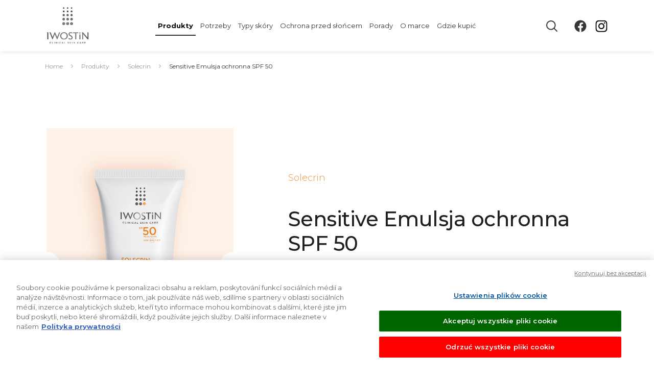

--- FILE ---
content_type: text/html; charset=utf-8
request_url: https://www.iwostin.pl/pl/sensitive-emulsja-ochronna-spf-50-s960/
body_size: 11573
content:
<!DOCTYPE html>
<html lang="pl">
<head>
	<meta charset="UTF-8">
	<title>Solecrin Sensitive Emulsja ochronna SPF 50 100 ml | IWOSTiN</title>
	<meta name="Keywords" content="iwostin aktywator nawilżenia" />
	<meta name="Description" content="Poznaj Iwostin Solecrin Sensitive Emulsja Ochronna SPF 50, która dedykowana jest delikatnej i wrażliwej skórze twarzy i ciała." />
	
	<meta property="og:image" content="https://www.iwostin.pl/sites/iwostin/uploaded/images/2023-04/solecrin_sensitive_emulsja_ochronna_spf50_d.jpg" data-react-helmet="true" />
	<meta name="twitter:image" content="https://www.iwostin.pl/sites/iwostin/uploaded/images/2023-04/solecrin_sensitive_emulsja_ochronna_spf50_d.jpg" data-react-helmet="true" />
	
	<link rel="shortcut icon" href="https://www.iwostin.pl/sites/iwostin/uploaded/images/favicon.png" type="image/png" /> 
	<!-- responsive meta -->
	<meta name="viewport" content="width=device-width, initial-scale=1" />
	<!-- For IE -->
    <meta http-equiv="X-UA-Compatible" content="IE=edge">
    
	<!-- Stylesheets & Fonts -->
	<link href="https://www.iwostin.pl/sites/iwostin/css/plugins.css?ver=10" rel="stylesheet">
	<link href="https://www.iwostin.pl/sites/iwostin/css/style.css?ver=10" rel="stylesheet">
	<link href="https://www.iwostin.pl/sites/iwostin/css/animate.min.css?ver=10" rel="stylesheet">
	<link href="https://www.iwostin.pl/sites/iwostin/plugins/pageloader/pageloader.css?ver=10" rel="stylesheet">
	
		
	<script type="text/javascript">
		var SITE_HOST="https://www.iwostin.pl/";
		var DOMAIN="www.iwostin.pl";
		var ASSETS_URL="https://www.iwostin.pl/sites/iwostin/";
		var LANG="pl";
		var PRODUCTS_PAGE=1;
		var PRODUCTS_PAGE_LIMIT=24;
		var PRODUCTS_TOTAL=13;
		var id_line=11;
		var id_need=0;
		var id_skin_type=0;
		var POSTS_PAGE=1;
		var POSTS_PAGE_LIMIT=6;
		var POSTS_TOTAL=0;
	</script>

	

<!-- Google tag (gtag.js) -->
<script async src="https://www.googletagmanager.com/gtag/js?id=G-B32Q33FKCV"></script>
<script>
  window.dataLayer = window.dataLayer || [];
  function gtag(){dataLayer.push(arguments);}
  gtag('js', new Date());

  gtag('config', 'G-B32Q33FKCV');
  gtag('config', 'UA-217039592-6');
  gtag('config', 'UA-27374129-39');
</script>
<!-- Global site tag (gtag.js) - Google Analytics -->
<script async src="https://www.googletagmanager.com/gtag/js?id=G-H4HX87R6Z1"></script>
<script>
  window.dataLayer = window.dataLayer || [];
  function gtag(){dataLayer.push(arguments);}
  gtag('js', new Date());
  gtag('config', 'G-H4HX87R6Z1');
</script>

<!-- Google Tag Manager -->
<script>(function(w,d,s,l,i){w[l]=w[l]||[];w[l].push({'gtm.start':
new Date().getTime(),event:'gtm.js'});var f=d.getElementsByTagName(s)[0],
j=d.createElement(s),dl=l!='dataLayer'?'&l='+l:'';j.async=true;j.src=
'https://www.googletagmanager.com/gtm.js?id='+i+dl;f.parentNode.insertBefore(j,f);
})(window,document,'script','dataLayer','GTM-5GQ72Z5');</script>
<!-- End Google Tag Manager -->
<!-- Meta Pixel Code -->
<script>
!function(f,b,e,v,n,t,s)
{if(f.fbq)return;n=f.fbq=function(){n.callMethod?
n.callMethod.apply(n,arguments):n.queue.push(arguments)};
if(!f._fbq)f._fbq=n;n.push=n;n.loaded=!0;n.version='2.0';
n.queue=[];t=b.createElement(e);t.async=!0;
t.src=v;s=b.getElementsByTagName(e)[0];
s.parentNode.insertBefore(t,s)}(window, document,'script',
'https://connect.facebook.net/en_US/fbevents.js');
fbq('init', '491468139526425');
fbq('track', 'PageView');
</script>
<noscript><img height="1" width="1" style="display:none"
src=https://www.facebook.com/tr?id=491468139526425&ev=PageView&noscript=1
/></noscript>
<!-- End Meta Pixel Code -->
<script>
  !function (w, d, t) {
    w.TiktokAnalyticsObject=t;var ttq=w[t]=w[t]||[];ttq.methods=["page","track","identify","instances","debug","on","off","once","ready","alias","group","enableCookie","disableCookie"],ttq.setAndDefer=function(t,e){t[e]=function(){t.push([e].concat(Array.prototype.slice.call(arguments,0)))}};for(var i=0;i<ttq.methods.length;i++)ttq.setAndDefer(ttq,ttq.methods[i]);ttq.instance=function(t){for(var e=ttq._i[t]||[],n=0;n<ttq.methods.length;n++
)ttq.setAndDefer(e,ttq.methods[n]);return e},ttq.load=function(e,n){var i="https://analytics.tiktok.com/i18n/pixel/events.js";ttq._i=ttq._i||{},ttq._i[e]=[],ttq._i[e]._u=i,ttq._t=ttq._t||{},ttq._t[e]=+new Date,ttq._o=ttq._o||{},ttq._o[e]=n||{};n=document.createElement("script");n.type="text/javascript",n.async=!0,n.src=i+"?sdkid="+e+"&lib="+t;e=document.getElementsByTagName("script")[0];e.parentNode.insertBefore(n,e)};

    ttq.load('CFHPTI3C77U110MKD75G');
    ttq.page();
  }(window, document, 'ttq');
</script>
</head>
<body>

<!-- Google Tag Manager (noscript) -->
<noscript><iframe src="https://www.googletagmanager.com/ns.html?id=GTM-5GQ72Z5"
height="0" width="0" style="display:none;visibility:hidden"></iframe></noscript>
<!-- End Google Tag Manager (noscript) -->
<div class="preloader"></div>

<div class="body-inner">	
<header id="header" class="wow fadeInDown"  data-wow-delay="1.5s" data-wow-duration="2s">
	<div class="header-inner">
		<div class="container header-mobile">
			<div class="row">
				<div class="col-4">
					<div class="mainMenu-trigger">
						<a class="lines-button x px-2 pt-2"><span class="lines"></span></a>
					</div>
				</div>
				<div class="col-4 d-flex">
					<div class="logo mx-auto">
						<a href="https://www.iwostin.pl/" title="powrót do strony głównej www.iwostin.pl">
							<img src="https://www.iwostin.pl/sites/iwostin/images/logo.png" alt="www.iwostin.pl">
						</a>
					</div>
				</div>
				<div class="col-4">
					<div class="d-inline float-right">
						<a class="btn-search pr-1" href="#" title="szukaj"><img src="https://www.iwostin.pl/sites/iwostin/images/search.svg" alt="szukaj"></a>
						<a class="btn-search-close d-none pr-1" href="" title="zamknij"><img src="https://www.iwostin.pl/sites/iwostin/images/close.svg" alt="zamknij"></a>
					</div>
				</div>
			</div>
		</div>
		<div class="container header-pc">
			<div class="logo">
				<a href="https://www.iwostin.pl/" title="powrót do strony głównej www.iwostin.pl">
					<img src="https://www.iwostin.pl/sites/iwostin/images/logo.png" alt="www.iwostin.pl">
				</a>
			</div>
				
			<!--Header Extras-->
			<div class="header-extras">
				<ul>
					<li>
						<a class="btn-search" href="#" title="szukaj"><img src="https://www.iwostin.pl/sites/iwostin/images/search.svg" alt="szukaj"></a>
						<a class="btn-search-close d-none" href="" title="zamknij"><img src="https://www.iwostin.pl/sites/iwostin/images/close.svg" alt="zamknij"></a>
					</li>
					<li>
						<a href="https://www.facebook.com/Iwostin" title="Facebook" target="_blank"> <img src="https://www.iwostin.pl/sites/iwostin/images/fb.svg" alt="Facebook"></a>
					</li>
					<li>
						<a href="https://www.instagram.com/iwostin_pl/" title="Instagram" target="_blank"> <img src="https://www.iwostin.pl/sites/iwostin/images/instagram.svg" alt="Instagram"></a>
					</li>
				</ul>
			</div>
			
			<div id="mainMenu" class="menu-center menu-rounded-dropdown menu-lines">
				<div class="container">
					<nav>
						<ul><li class="dropdown current"><a  href="https://www.iwostin.pl/pl/produkty-s3/" title="Produkty"  class="menu-3">Produkty</a><ul class="dropdown-menu"><li class="dropdown-submenu "><a  href="https://www.iwostin.pl/pl/balance-s4/" title="Balance" >Balance</a><ul class="dropdown-menu l3"><li><a  href="https://www.iwostin.pl/pl/balance-s4/" title="Balance" >Pokaż wszytkie produkty</a></li><li class=""><span style="cursor:default; border-top:1px solid #e2e2e2; font-weight:700;" >Typy skóry:</span></li><li class=""><a href="https://www.iwostin.pl/pl/balance-s4/?id_skin_type=27" title="Skóra normalna i&nbsp;mieszana">Skóra normalna i&nbsp;mieszana</a></li></ul></li><li class="dropdown-submenu "><a  href="https://www.iwostin.pl/pl/age-lift-pro-s1166/" title="Age Lift PRO" >Age Lift PRO <span class="ticket" style="background:#BEB093">NOWOŚĆ</span></a><ul class="dropdown-menu l3"><li><a  href="https://www.iwostin.pl/pl/age-lift-pro-s1166/" title="Age Lift PRO" >Pokaż wszytkie produkty</a></li><li class=""><span style="cursor:default; border-top:1px solid #e2e2e2; font-weight:700;" >Potrzeby:</span></li><li class=""><a href="https://www.iwostin.pl/pl/age-lift-pro-s1166/?id_need=22" title="Potrzeby skóry dojrzałej">Potrzeby skóry dojrzałej</a></li><li class=""><span style="cursor:default; border-top:1px solid #e2e2e2; font-weight:700;" >Typy skóry:</span></li><li class=""><a href="https://www.iwostin.pl/pl/age-lift-pro-s1166/?id_skin_type=1036" title="Skóra dojrzała">Skóra dojrzała</a></li></ul></li><li class="dropdown-submenu "><a  href="https://www.iwostin.pl/pl/age-lift-s1152/" title="Age Lift" >Age Lift</a><ul class="dropdown-menu l3"><li><a  href="https://www.iwostin.pl/pl/age-lift-s1152/" title="Age Lift" >Pokaż wszytkie produkty</a></li><li class=""><span style="cursor:default; border-top:1px solid #e2e2e2; font-weight:700;" >Potrzeby:</span></li><li class=""><a href="https://www.iwostin.pl/pl/age-lift-s1152/?id_need=22" title="Potrzeby skóry dojrzałej">Potrzeby skóry dojrzałej</a></li><li class=""><a href="https://www.iwostin.pl/pl/age-lift-s1152/?id_need=23" title="Ochrona przeciwsłoneczna">Ochrona przeciwsłoneczna</a></li><li class=""><span style="cursor:default; border-top:1px solid #e2e2e2; font-weight:700;" >Typy skóry:</span></li><li class=""><a href="https://www.iwostin.pl/pl/age-lift-s1152/?id_skin_type=1036" title="Skóra dojrzała">Skóra dojrzała</a></li></ul></li><li class="dropdown-submenu "><a  href="https://www.iwostin.pl/pl/pure-balance-s1015/" title="Pure Balance" >Pure Balance</a><ul class="dropdown-menu l3"><li><a  href="https://www.iwostin.pl/pl/pure-balance-s1015/" title="Pure Balance" >Pokaż wszytkie produkty</a></li><li class=""><span style="cursor:default; border-top:1px solid #e2e2e2; font-weight:700;" >Potrzeby:</span></li><li class=""><a href="https://www.iwostin.pl/pl/pure-balance-s1015/?id_need=21" title="Potrzeby skóry mieszanej">Potrzeby skóry mieszanej</a></li><li class=""><a href="https://www.iwostin.pl/pl/pure-balance-s1015/?id_need=25" title="Oczyszczanie">Oczyszczanie</a></li><li class=""><span style="cursor:default; border-top:1px solid #e2e2e2; font-weight:700;" >Typy skóry:</span></li><li class=""><a href="https://www.iwostin.pl/pl/pure-balance-s1015/?id_skin_type=27" title="Skóra normalna i&nbsp;mieszana">Skóra normalna i&nbsp;mieszana</a></li></ul></li><li class="dropdown-submenu "><a  href="https://www.iwostin.pl/pl/purritin-s5/" title="Purritin" >Purritin</a><ul class="dropdown-menu l3"><li><a  href="https://www.iwostin.pl/pl/purritin-s5/" title="Purritin" >Pokaż wszytkie produkty</a></li><li class=""><span style="cursor:default; border-top:1px solid #e2e2e2; font-weight:700;" >Potrzeby:</span></li><li class=""><a href="https://www.iwostin.pl/pl/purritin-s5/?id_need=17" title="Trądzik">Trądzik</a></li><li class=""><a href="https://www.iwostin.pl/pl/purritin-s5/?id_need=25" title="Oczyszczanie">Oczyszczanie</a></li><li class=""><span style="cursor:default; border-top:1px solid #e2e2e2; font-weight:700;" >Typy skóry:</span></li><li class=""><a href="https://www.iwostin.pl/pl/purritin-s5/?id_skin_type=28" title="Skóra tłusta i&nbsp;trądzikowa">Skóra tłusta i&nbsp;trądzikowa</a></li></ul></li><li class="dropdown-submenu "><a  href="https://www.iwostin.pl/pl/capillin-s6/" title="Capillin" >Capillin</a><ul class="dropdown-menu l3"><li><a  href="https://www.iwostin.pl/pl/capillin-s6/" title="Capillin" >Pokaż wszytkie produkty</a></li><li class=""><span style="cursor:default; border-top:1px solid #e2e2e2; font-weight:700;" >Potrzeby:</span></li><li class=""><a href="https://www.iwostin.pl/pl/capillin-s6/?id_need=18" title="Naczynka">Naczynka</a></li><li class=""><a href="https://www.iwostin.pl/pl/capillin-s6/?id_need=22" title="Potrzeby skóry dojrzałej">Potrzeby skóry dojrzałej</a></li><li class=""><a href="https://www.iwostin.pl/pl/capillin-s6/?id_need=25" title="Oczyszczanie">Oczyszczanie</a></li><li class=""><span style="cursor:default; border-top:1px solid #e2e2e2; font-weight:700;" >Typy skóry:</span></li><li class=""><a href="https://www.iwostin.pl/pl/capillin-s6/?id_skin_type=1035" title="Skóra naczynkowa i&nbsp;problematyczna">Skóra naczynkowa i&nbsp;problematyczna</a></li><li class=""><a href="https://www.iwostin.pl/pl/capillin-s6/?id_skin_type=1036" title="Skóra dojrzała">Skóra dojrzała</a></li></ul></li><li class="dropdown-submenu "><a  href="https://www.iwostin.pl/pl/rosacin-s7/" title="Rosacin" >Rosacin</a><ul class="dropdown-menu l3"><li><a  href="https://www.iwostin.pl/pl/rosacin-s7/" title="Rosacin" >Pokaż wszytkie produkty</a></li><li class=""><span style="cursor:default; border-top:1px solid #e2e2e2; font-weight:700;" >Potrzeby:</span></li><li class=""><a href="https://www.iwostin.pl/pl/rosacin-s7/?id_need=19" title="Trądzik różowaty">Trądzik różowaty</a></li><li class=""><a href="https://www.iwostin.pl/pl/rosacin-s7/?id_need=25" title="Oczyszczanie">Oczyszczanie</a></li><li class=""><span style="cursor:default; border-top:1px solid #e2e2e2; font-weight:700;" >Typy skóry:</span></li><li class=""><a href="https://www.iwostin.pl/pl/rosacin-s7/?id_skin_type=1035" title="Skóra naczynkowa i&nbsp;problematyczna">Skóra naczynkowa i&nbsp;problematyczna</a></li></ul></li><li class="dropdown-submenu "><a  href="https://www.iwostin.pl/pl/hydro-sensitia-s8/" title="Hydro Sensitia" >Hydro Sensitia</a><ul class="dropdown-menu l3"><li><a  href="https://www.iwostin.pl/pl/hydro-sensitia-s8/" title="Hydro Sensitia" >Pokaż wszytkie produkty</a></li><li class=""><span style="cursor:default; border-top:1px solid #e2e2e2; font-weight:700;" >Potrzeby:</span></li><li class=""><a href="https://www.iwostin.pl/pl/hydro-sensitia-s8/?id_need=20" title="Nawilżanie">Nawilżanie</a></li><li class=""><a href="https://www.iwostin.pl/pl/hydro-sensitia-s8/?id_need=25" title="Oczyszczanie">Oczyszczanie</a></li><li class=""><span style="cursor:default; border-top:1px solid #e2e2e2; font-weight:700;" >Typy skóry:</span></li><li class=""><a href="https://www.iwostin.pl/pl/hydro-sensitia-s8/?id_skin_type=26" title="Skóra sucha i&nbsp;wrażliwa">Skóra sucha i&nbsp;wrażliwa</a></li></ul></li><li class="dropdown-submenu "><a  href="https://www.iwostin.pl/pl/hydro-sensitia-prebio-s1027/" title="Hydro Sensitia Prebio" >Hydro Sensitia Prebio</a><ul class="dropdown-menu l3"><li><a  href="https://www.iwostin.pl/pl/hydro-sensitia-prebio-s1027/" title="Hydro Sensitia Prebio" >Pokaż wszytkie produkty</a></li><li class=""><span style="cursor:default; border-top:1px solid #e2e2e2; font-weight:700;" >Potrzeby:</span></li><li class=""><a href="https://www.iwostin.pl/pl/hydro-sensitia-prebio-s1027/?id_need=20" title="Nawilżanie">Nawilżanie</a></li><li class=""><a href="https://www.iwostin.pl/pl/hydro-sensitia-prebio-s1027/?id_need=25" title="Oczyszczanie">Oczyszczanie</a></li><li class=""><span style="cursor:default; border-top:1px solid #e2e2e2; font-weight:700;" >Typy skóry:</span></li><li class=""><a href="https://www.iwostin.pl/pl/hydro-sensitia-prebio-s1027/?id_skin_type=26" title="Skóra sucha i&nbsp;wrażliwa">Skóra sucha i&nbsp;wrażliwa</a></li></ul></li><li class="dropdown-submenu "><a  href="https://www.iwostin.pl/pl/deocare-s10/" title="Deocare" >Deocare</a><ul class="dropdown-menu l3"><li><a  href="https://www.iwostin.pl/pl/deocare-s10/" title="Deocare" >Pokaż wszytkie produkty</a></li><li class=""><span style="cursor:default; border-top:1px solid #e2e2e2; font-weight:700;" >Potrzeby:</span></li><li class=""><a href="https://www.iwostin.pl/pl/deocare-s10/?id_need=24" title="Ochrona przed poceniem">Ochrona przed poceniem</a></li></ul></li><li class="dropdown-submenu current"><a  href="https://www.iwostin.pl/pl/solecrin-s11/" title="Solecrin" >Solecrin</a><ul class="dropdown-menu l3"><li><a  href="https://www.iwostin.pl/pl/solecrin-s11/" title="Solecrin" >Pokaż wszytkie produkty</a></li><li class=""><span style="cursor:default; border-top:1px solid #e2e2e2; font-weight:700;" >Potrzeby:</span></li><li class=""><a href="https://www.iwostin.pl/pl/solecrin-s11/?id_need=23" title="Ochrona przeciwsłoneczna">Ochrona przeciwsłoneczna</a></li><li class=""><span style="cursor:default; border-top:1px solid #e2e2e2; font-weight:700;" >Typy skóry:</span></li><li class=""><a href="https://www.iwostin.pl/pl/solecrin-s11/?id_skin_type=28" title="Skóra tłusta i&nbsp;trądzikowa">Skóra tłusta i&nbsp;trądzikowa</a></li><li class=""><a href="https://www.iwostin.pl/pl/solecrin-s11/?id_skin_type=1035" title="Skóra naczynkowa i&nbsp;problematyczna">Skóra naczynkowa i&nbsp;problematyczna</a></li></ul></li></ul></li><li class="dropdown "><a  href="https://www.iwostin.pl/pl/potrzeby-s12/" title="Potrzeby"  class="menu-12">Potrzeby</a><ul class="dropdown-menu"><li class=""><a  href="https://www.iwostin.pl/pl/tradzik-s17/" title="Trądzik" >Trądzik</a></li><li class=""><a  href="https://www.iwostin.pl/pl/naczynka-s18/" title="Naczynka" >Naczynka</a></li><li class=""><a  href="https://www.iwostin.pl/pl/tradzik-rozowaty-s19/" title="Trądzik różowaty" >Trądzik różowaty</a></li><li class=""><a  href="https://www.iwostin.pl/pl/nawilzanie-s20/" title="Nawilżanie" >Nawilżanie</a></li><li class=""><a  href="https://www.iwostin.pl/pl/redukcja-niedoskonalosci-s21/" title="Potrzeby skóry mieszanej" >Potrzeby skóry mieszanej</a></li><li class=""><a  href="https://www.iwostin.pl/pl/potrzeby-skory-dojrzalej-s22/" title="Potrzeby skóry dojrzałej" >Potrzeby skóry dojrzałej</a></li><li class=""><a  href="https://www.iwostin.pl/pl/ochrona-przeciwsloneczna-s23/" title="Ochrona przeciwsłoneczna" >Ochrona przeciwsłoneczna</a></li><li class=""><a  href="https://www.iwostin.pl/pl/ochrona-przed-poceniem-s24/" title="Ochrona przed poceniem" >Ochrona przed poceniem</a></li><li class=""><a  href="https://www.iwostin.pl/pl/oczyszczanie-s25/" title="Oczyszczanie" >Oczyszczanie</a></li></ul></li><li class="dropdown "><a  href="https://www.iwostin.pl/pl/typy-skory-s13/" title="Typy skóry"  class="menu-13">Typy skóry</a><ul class="dropdown-menu"><li class=""><a  href="https://www.iwostin.pl/pl/skora-sucha-i-wrazliwa-s26/" title="Skóra sucha i wrażliwa" >Skóra sucha i&nbsp;wrażliwa</a></li><li class=""><a  href="https://www.iwostin.pl/pl/skora-normalna-i-mieszana-s27/" title="Skóra normalna i mieszana" >Skóra normalna i&nbsp;mieszana</a></li><li class=""><a  href="https://www.iwostin.pl/pl/skora-tlusta-i-tradzikowa-s28/" title="Skóra tłusta i trądzikowa" >Skóra tłusta i&nbsp;trądzikowa</a></li><li class=""><a  href="https://www.iwostin.pl/pl/skora-naczynkowa-i-problematyczna-s1035/" title="Skóra naczynkowa i problematyczna" >Skóra naczynkowa i&nbsp;problematyczna</a></li><li class=""><a  href="https://www.iwostin.pl/pl/skora-dojrzala-s1036/" title="Skóra dojrzała" >Skóra dojrzała</a></li></ul></li><li class="dropdown "><a  href="https://www.iwostin.pl/pl/ochrona-przed-sloncem-s14/" title="Ochrona przed słońcem"  class="menu-14">Ochrona przed słońcem</a><ul class="dropdown-menu"><li class=""><a  href="https://www.iwostin.pl/pl/twarz-s1016/" title="Twarz" >Twarz</a></li><li class=""><a  href="https://www.iwostin.pl/pl/cialo-s1017/" title="Ciało" >Ciało</a></li><li class=""><a  href="https://www.iwostin.pl/pl/produkty-dla-dzieci-s1018/" title="Produkty dla dzieci" >Produkty dla dzieci</a></li><li class=""><a  href="https://www.iwostin.pl/pl/po-opalaniu-s1019/" title="Po ekspozycji słonecznej" >Po ekspozycji słonecznej</a></li></ul></li><li class="dropdown "><a  href="https://www.iwostin.pl/pl/porady-s906/" title="Porady"  class="menu-906">Porady</a><ul class="dropdown-menu"><li><a  href="https://www.iwostin.pl/pl/jak-prawidlowo-dbac-o-skore-ze-sklonnoscia-do-tradziku-s906-b1161/" title="Jak prawidłowo dbać o skórę ze skłonnością do trądziku?" >Jak prawidłowo dbać o&nbsp;skórę ze skłonnością do&nbsp;trądziku?</a></li><li><a  href="https://www.iwostin.pl/pl/codzienna-dermopielegnacja-i-kosmetyki-do-cery-dojrzalej-s906-b1151/" title="Codzienna dermopielęgnacja i kosmetyki do cery dojrzałej" >Codzienna dermopielęgnacja i&nbsp;kosmetyki do&nbsp;cery dojrzałej</a></li><li><a  href="https://www.iwostin.pl/pl/cera-naczynkowa-jak-wyglada-jej-specjalistyczna-pielegnacja--s906-b1149/" title="Cera naczynkowa – jak wygląda jej specjalistyczna pielęgnacja ?" >Cera naczynkowa – jak wygląda jej specjalistyczna pielęgnacja ?</a></li><li><a  href="https://www.iwostin.pl/pl/skuteczny-antyperspirant-na-letnie-upaly-s906-b1148/" title="Skuteczny antyperspirant na letnie upały" >Skuteczny antyperspirant na&nbsp;letnie upały</a></li><li><a  href="https://www.iwostin.pl/pl/antileukine-6-innowacyjny-skladnik-ktory-redukuje-dzialanie-promieniowania-uv-s906-b1147/" title="Antileukine 6® – innowacyjny składnik, który redukuje działanie promieniowania UV" >Antileukine 6® – innowacyjny składnik, który redukuje działanie promieniowania UV</a></li><li><a  href="https://www.iwostin.pl/pl/skora-sucha-i-wrazliwa-pielegnacja-twarzy-z-kuracja-multiodzywcza-s906-b1145/" title="Pielęgnacja twarzy – kuracja odwodnionej skóry" >Pielęgnacja twarzy – kuracja odwodnionej skóry</a></li></ul></li><li class=""><a  href="https://www.iwostin.pl/pl/o-marce-s909/" title="O marce"  class="menu-909">O marce</a></li><li class=""><a  href="https://www.iwostin.pl/pl/gdzie-kupic-s910/" title="Gdzie kupić"  class="menu-910">Gdzie kupić</a></li></ul>
					</nav>
				</div>
			</div>
		</div>
		
		<div id="search">
			<form class="search-form" action="https://www.iwostin.pl/pl/wyszukiwarka-s935/" method="post">
				<div class="container">
					<div class="row">
						<div class="col-7 col-md-9">
							<input class="form-control" name="search" type="text" placeholder="Czego szukasz?" value="" />
						</div>
						<div class="col-5 col-md-3">
							 <button type="submit" class="btn btn-dark w-100">szukaj</button>
						</div>
					</div>
				</div>
			</form>
		</div>
	</div>
</header>
	 <section class="pt-2 pb-0 mb-0">
    <div class="container px-1">
        <div class="row">
            <div class="col-xl-12">
                <div class="inner-content">
                    <div class="breadcrumb">
						<nav aria-label="breadcrumb">
						<ol class="breadcrumb"><li class="breadcrumb-item"><a href="https://www.iwostin.pl/" title="Home">Home</a></li><li class="breadcrumb-item"><a href="https://www.iwostin.pl/pl/produkty-s3/" title="Produkty">Produkty</a></li><li class="breadcrumb-item"><a href="https://www.iwostin.pl/pl/solecrin-s11/" title="Solecrin">Solecrin</a></li><li class="breadcrumb-item active" aria-current="page">Sensitive Emulsja ochronna SPF 50</li></ol>
						</nav>
					</div>
                </div>
            </div>
        </div>
	</div>
</section><style>
.flickity-page-dots .dot:after {
  background-color: #FBE9DB;
}
.flickity-page-dots .dot.is-selected:after {
  background-color: #F79035;
}
</style>
<section>
	<div class="container">
		<div class="row px-4">
			<div class="col-12 col-lg-4 px-0 position-relative main-photo">
												<div class="carousel product-card" data-items="1" data-dots="true" 
					 data-lightbox="gallery">
					
					<div class="product wow fadeInRight" data-wow-delay="0s" data-wow-duration="1s" data-wow-offset="0">
						<div class="product-image hoverimg">
							<a href="https://www.iwostin.pl/sites/iwostin/uploaded/images/2023-04/solecrin_sensitive_emulsja_ochronna_spf50_d.jpg" data-lightbox="gallery-image" title="Sensitive Emulsja ochronna SPF 50">
								<img alt="Sensitive Emulsja ochronna SPF 50" src="https://www.iwostin.pl/sites/iwostin/uploaded/images/2023-04/solecrin_sensitive_emulsja_ochronna_spf50_d.jpg">
							</a>
						</div>
					</div>
											<div class="product">
							<div class="product-image hoverimg">
								<a href="https://www.iwostin.pl/sites/iwostin/uploaded/images/2023-04/solecrin_sensitive_emulsja_ochronna_spf50_k.jpg" data-lightbox="gallery-image" title="Sensitive Emulsja ochronna SPF 50">
									<img alt="Sensitive Emulsja ochronna SPF 50" src="https://www.iwostin.pl/sites/iwostin/uploaded/images/2023-04/solecrin_sensitive_emulsja_ochronna_spf50_k.jpg">
								</a>
							</div>
						</div>
									</div>
			</div>
			<div class="col-12 col-lg-7 offset-lg-1 products-desc">
				<a  href="https://www.iwostin.pl/pl/solecrin-s11/" title="Solecrin"  style="color:#F79035" class="aline">Solecrin</a>
				<h1>
					Sensitive Emulsja ochronna SPF 50
				</h1>
								<h2>
					Poznaj <span style=font-weight:bold>Iwostin Solecrin Sensitive Emulsja Ochronna SPF 50</span>, która dedykowana jest delikatnej i&nbsp;wrażliwej skórze twarzy i&nbsp;ciała. Produkt przeznaczony jest szczególnie w&nbsp;przypadku, gdy skóra jest nadwrażliwa na&nbsp;słońce. Wodoodporna emulsja do&nbsp;opalania zapewnia wysoką ochronę przed promieniowaniem UVA i&nbsp;UVB oraz niebieskim światłem HEV.<br />
<br />
Specjalna formuła emulsji do&nbsp;opalania SPF 50 chroni skórę przed szkodliwym działaniem wolnych rodników. Jest bezzapachowa, i&nbsp;nie podrażnia delikatnej skóry. Produkt testowany dermatologicznie.
				</h2>
									Pojemność: 100 ml
													<br />Potrzeby: 
											<a  href="https://www.iwostin.pl/pl/ochrona-przeciwsloneczna-s23/" title="Ochrona przeciwsłoneczna"  class="need">
							Ochrona przeciwsłoneczna
						</a>
																			
				<div class="buy-online">
					<a href="#"  title="Kup online" data-target="#bo960" data-toggle="modal"  class="btn btn-dark">Kup online</a>
				</div>
				
				<div class="tabs">
					<ul class="nav nav-tabs nav-justified" id="myTab" role="tablist">
						<li class="nav-item">
							<a class="nav-link active" id="benefits-tab" 
							   data-toggle="tab" href="#benefits" role="tab" aria-controls="home" aria-selected="true">
								Benefity</a>
						</li>
						<li class="nav-item">
							<a class="nav-link" id="effects-tab" 
							   data-toggle="tab" href="#effects" role="tab" aria-controls="effects" aria-selected="false">
								Efekty</a>
						</li>
						<li class="nav-item">
							<a class="nav-link" id="ingredients-tab" 
							   data-toggle="tab" href="#ingredients" role="tab" aria-controls="ingredients" aria-selected="false">
								Składniki</a>
						</li>
						<li class="nav-item">
							<a class="nav-link" id="usage_method-tab" 
							   data-toggle="tab" href="#usage_method" role="tab" aria-controls="usage_method" aria-selected="false">
								Sposób użycia</a>
						</li>
					</ul>
					<div class="tab-content" id="myTabContent">
						<div class="tab-pane fade show active" id="benefits" role="tabpanel" aria-labelledby="benefits-tab">
							<div class="my-3">
								<b>Benefity emulsji ochronnej Iwostin Solecrin Sensitive SPF 50</b><br />
<br />
Produkt do&nbsp;opalania z&nbsp;linii Iwostin Solecrin zapewnia wysoką ochronę przed działaniem promieni słonecznych. Ma również działanie pielęgnacyjne, łagodzące i&nbsp;kojące.
<ul>
	<li>Zapewnia natychmiastową ochronę przed promieniowaniem UVA i&nbsp;UVB oraz niebieskim światłem HEV.</li>
	<li>Iwostin emulsja ochronna SPF 50 intensywnie nawilża skórę.</li>
	<li>Chroni skórę przed niepożądanymi reakcjami na&nbsp;promienie słoneczne.</li>
	<li>Wykazuje działanie łagodzące i&nbsp;kojące podczas podrażnień skóry wywołanych alergiczną reakcją po ekspozycji na&nbsp;słońce.</li>
	<li>Emulsja do&nbsp;opalania zapewnia ochronę przed wolnymi rodnikami powodującymi stres oksydacyjny na&nbsp;skórze pod wpływem promieniowania UV.</li>
</ul>
							</div>
						</div>
						<div class="tab-pane fade" id="effects" role="tabpanel" aria-labelledby="effects-tab">
							<div class="my-3">
								<b>Efekty stosowania emulsji ochronnej Iwostin Solecrin Sensitive SPF 50</b>

<ul>
	<li>Wysoka ochrona przed szkodliwym działaniem promieni słonecznych.</li>
	<li>Formuła emulsji do&nbsp;opalania zapewnia podwyższoną o&nbsp;60%* ochronę przed promieniowaniem UVA.</li>
	<li>Ochrona przed wolnymi rodnikami oraz reakcją skórną po ekspozycji ciała na&nbsp;słońce.</li>
	<li>Złagodzenie i&nbsp;ukojenie podrażnień słonecznych.</li>
	<li>Nawilżona skóra ciała i&nbsp;twarzy.</li>
</ul>

<i>* oznaczonego SPF na&nbsp;opakowaniu</i>
							</div>
						</div>
						<div class="tab-pane fade" id="ingredients" role="tabpanel" aria-labelledby="ingredients-tab">
							<div class="my-3">
								<b>Składniki emulsji ochronnej Iwostin Solecrin Sensitive SPF 50</b><br><BR>

Lekka formuła Iwostin Solecrin Sensitive SPF 50 chroni oraz pielęgnuje delikatną i&nbsp;wrażliwą skórę twarzy i&nbsp;ciała.

<ul>
	<li><b>Zaawansowane, fotostabilne filtry</b> UVA i&nbsp;UVB zapewniają szerokie spektrum ochrony przed szkodliwym promieniowaniem i&nbsp;światłem niebieskim HEV.</li>
	<li>Nowoczesny kompleks <b>Triple Moist Complex</b> zapewnia natychmiastowe nawilżenie skóry.</li>
</ul>

<b>Ingredients:</b> Aqua, Dibutyl Adipate, C12-15 Alkyl Benzoate, Diethylamino Hydroxybenzoyl Hexyl Benzoate, Bis-Ethylhexyloxyphenol Methoxyphenyl Triazine, Methylene Bis-Benzotriazolyl Tetramethylbutylphenol (nano), Ethylhexyl Salicylate, Ethylhexyl Stearate, Silica, Ethylhexyl Triazone, Glycerin, Propanediol, Diglycerin, Neopentyl Glycol Diheptanoate, Potassium Cetyl Phosphate, Tocopheryl Acetate, Panthenol, Bis-Ethylhexyl Hydroxydimethoxy Benzylmalonate, Phenoxyethanol, Canola Oil, Decyl Glucoside, Allantoin, Propylene Glycol Dibenzoate, Sucrose Stearate, VP/Eicosene Copolymer, Polyglycerin-3, Polyglycerin-4, Acrylates/C10-30 Alkyl Acrylate Crosspolymer, Xanthan Gum, Propylene Glycol, Citric Acid, Sodium Benzoate.
							</div>
						</div>
						<div class="tab-pane fade" id="usage_method" role="tabpanel" aria-labelledby="usage_method-tab">
							<div class="my-3">
								<b>Zastosowanie emulsji ochronnej Iwostin Solecrin Sensitive SPF 50</b><br />
<br />
Produkt do&nbsp;opalania zapewnia wysoką ochronę przeciwsłoneczną skóry twarzy i&nbsp;ciała. Iwostin Solecrin Sensitive SPF 50 może być stosowany również podczas szczególnej wrażliwości na&nbsp;słońce i&nbsp;promieniowanie UV.<br />
<br />
Należy obficie nałożyć preparat do&nbsp;opalania przed ekspozycją ciała i&nbsp;twarzy na&nbsp;słońce. Mniejsza ilość emulsji do&nbsp;opalania może obniżyć poziom ochrony. Aplikację najlepiej powtarzać po spoceniu się, pływaniu lub wytarciu ręcznikiem, aby utrzymać wysoką ochronę przeciwsłoneczną.<br />
<br />
Trzeba pamiętać, aby unikać nadmiernej ekspozycji ciała i&nbsp;twarzy na&nbsp;słońce, gdyż może stanowić to poważne zagrożenie dla zdrowia. Aby zapobiec powstawaniu plam na&nbsp;ubraniu, najlepiej poczekać z&nbsp;kontaktem do&nbsp;wyschnięcia emulsji do&nbsp;opalania Iwostin.
							</div>
						</div>
					</div>
				</div>
				
				
				
			</div>
		</div>
	</div>
</section>

								
<section class="pt-0 pb-5 wow fadeInUp" data-wow-delay="0s" data-wow-duration="1s" data-wow-offset="0">
	<div class="container narrow">
		<div class="row">
			<div class="col-12 heading-text mb-0">
				<h2 class="other-products text-center mb-0">Inne produkty z serii Solecrin</h2>
			</div>
		</div>
	</div>
</section>

<section class="pt-0">
     <div class="container-fluid px-5">
		<div id="dynamic-products" class="row justify-content-center"><div class="product col-12 col-sm-6 col-md-3 col-lg-2 wow fadeInRight" data-wow-duration="1s" data-wow-delay="0.3s" data-wow-offset="200"><div class="kwc_award"><img src="https://www.iwostin.pl/sites/iwostin/uploaded/images/KWC_nagroda_2.png" title="KOSMETYK WSZECH CZASÓW - WIZAZ.PL" alt="KOSMETYK WSZECH CZASÓW - WIZAZ.PL"></div><div class="product-image hoverimg">
			<a  href="https://www.iwostin.pl/pl/ultra-lekki-niewidoczny-fluid-spf-50-s1034/" title="Ultralekki niewidoczny fluid SPF 50+" ><img alt="Ultralekki niewidoczny fluid SPF 50+" src="https://www.iwostin.pl/sites/iwostin/uploaded/images/2024-10/solecrin_ultra_lekki_niewidoczny_fluid.jpg"></a>
		</div>
		<div class="product-description">
			<div class="product-category">
			<a  href="https://www.iwostin.pl/pl/solecrin-s11/" title="Solecrin"  style="color:#F79035">
				Solecrin
			</a>
			</div>
			<div class="product-title">
				<h3><a  href="https://www.iwostin.pl/pl/ultra-lekki-niewidoczny-fluid-spf-50-s1034/" title="Ultralekki niewidoczny fluid SPF 50+"  class="hyphenate">Ultralekki niewidoczny fluid SPF 50+</a></h3></div>
			<div class="row pt-2">
				<div class="col-4 smallpadd-width">
					<a  href="https://www.iwostin.pl/pl/ultra-lekki-niewidoczny-fluid-spf-50-s1034/" title="Ultralekki niewidoczny fluid SPF 50+"  class="btn btn-outline btn-dark smallpadd">więcej</a>
				</div>
				<div class="col-8 smallpadd-width"><a href="#"  title="Kup online" data-target="#bo1034" data-toggle="modal"  class="btn btn-dark">Kup online</a>
				</div>
			</div>
		</div>
	</div><div class="product col-12 col-sm-6 col-md-3 col-lg-2 wow fadeInRight" data-wow-duration="1s" data-wow-delay="0.6s" data-wow-offset="200"><div class="product-image hoverimg">
			<a  href="https://www.iwostin.pl/pl/zelowy-krem-do-ciala-spf-50-s1163/" title="Żelowy krem do ciała SPF 50+" ><img alt="Żelowy krem do ciała SPF 50+" src="https://www.iwostin.pl/sites/iwostin/uploaded/images/2024-02/solecrin_zleowy_krem_do_ciala_1_1.jpg"></a>
		</div>
		<div class="product-description">
			<div class="product-category">
			<a  href="https://www.iwostin.pl/pl/solecrin-s11/" title="Solecrin"  style="color:#F79035">
				Solecrin
			</a>
			</div>
			<div class="product-title">
				<h3><a  href="https://www.iwostin.pl/pl/zelowy-krem-do-ciala-spf-50-s1163/" title="Żelowy krem do ciała SPF 50+"  class="hyphenate">Żelowy krem do&nbsp;ciała SPF 50+</a></h3></div>
			<div class="row pt-2">
				<div class="col-4 smallpadd-width">
					<a  href="https://www.iwostin.pl/pl/zelowy-krem-do-ciala-spf-50-s1163/" title="Żelowy krem do ciała SPF 50+"  class="btn btn-outline btn-dark smallpadd">więcej</a>
				</div>
				<div class="col-8 smallpadd-width"><a href="#"  title="Kup online" data-target="#bo1163" data-toggle="modal"  class="btn btn-dark">Kup online</a>
				</div>
			</div>
		</div>
	</div><div class="product col-12 col-sm-6 col-md-3 col-lg-2 wow fadeInRight" data-wow-duration="1s" data-wow-delay="0.9s" data-wow-offset="200"><div class="product-image hoverimg">
			<a  href="https://www.iwostin.pl/pl/nawilzajacy-krem-ochronny-spf-50-s963/" title="Nawilżający krem ochronny SPF 50+" ><img alt="Nawilżający krem ochronny SPF 50+" src="https://www.iwostin.pl/sites/iwostin/uploaded/images/2022-03/solercin_krem_ochronny_spf50_m.jpg"></a>
		</div>
		<div class="product-description">
			<div class="product-category">
			<a  href="https://www.iwostin.pl/pl/solecrin-s11/" title="Solecrin"  style="color:#F79035">
				Solecrin
			</a>
			</div>
			<div class="product-title">
				<h3><a  href="https://www.iwostin.pl/pl/nawilzajacy-krem-ochronny-spf-50-s963/" title="Nawilżający krem ochronny SPF 50+"  class="hyphenate">Nawilżający krem ochronny SPF 50+</a></h3></div>
			<div class="row pt-2">
				<div class="col-4 smallpadd-width">
					<a  href="https://www.iwostin.pl/pl/nawilzajacy-krem-ochronny-spf-50-s963/" title="Nawilżający krem ochronny SPF 50+"  class="btn btn-outline btn-dark smallpadd">więcej</a>
				</div>
				<div class="col-8 smallpadd-width"><a href="#"  title="Kup online" data-target="#bo963" data-toggle="modal"  class="btn btn-dark">Kup online</a>
				</div>
			</div>
		</div>
	</div><div class="product col-12 col-sm-6 col-md-3 col-lg-2 wow fadeInRight" data-wow-duration="1s" data-wow-delay="1.2s" data-wow-offset="200"><div class="product-image hoverimg">
			<a  href="https://www.iwostin.pl/pl/nawilzajacy-krem-ochronny-spf-30-s966/" title="Nawilżający krem ochronny SPF 30" ><img alt="Nawilżający krem ochronny SPF 30" src="https://www.iwostin.pl/sites/iwostin/uploaded/images/2024-10/solercin_lekki_krem_ochronny_spf30.jpg"></a>
		</div>
		<div class="product-description">
			<div class="product-category">
			<a  href="https://www.iwostin.pl/pl/solecrin-s11/" title="Solecrin"  style="color:#F79035">
				Solecrin
			</a>
			</div>
			<div class="product-title">
				<h3><a  href="https://www.iwostin.pl/pl/nawilzajacy-krem-ochronny-spf-30-s966/" title="Nawilżający krem ochronny SPF 30"  class="hyphenate">Nawilżający krem ochronny SPF 30</a></h3></div>
			<div class="row pt-2">
				<div class="col-4 smallpadd-width">
					<a  href="https://www.iwostin.pl/pl/nawilzajacy-krem-ochronny-spf-30-s966/" title="Nawilżający krem ochronny SPF 30"  class="btn btn-outline btn-dark smallpadd">więcej</a>
				</div>
				<div class="col-8 smallpadd-width"><a href="#"  title="Kup online" data-target="#bo966" data-toggle="modal"  class="btn btn-dark">Kup online</a>
				</div>
			</div>
		</div>
	</div><div class="product col-12 col-sm-6 col-md-3 col-lg-2 wow fadeInRight" data-wow-duration="1s" data-wow-delay="1.5s" data-wow-offset="200"><div class="product-image hoverimg">
			<a  href="https://www.iwostin.pl/pl/purritin-lekki-fluid-matujacy-spf-50-s965/" title="Purritin Lekki fluid matujący SPF 50+" ><img alt="Purritin Lekki fluid matujący SPF 50+" src="https://www.iwostin.pl/sites/iwostin/uploaded/images/2023-04/solercin_purritin_lekki_fluid_matujacy_spf50_s.jpg"></a>
		</div>
		<div class="product-description">
			<div class="product-category">
			<a  href="https://www.iwostin.pl/pl/solecrin-s11/" title="Solecrin"  style="color:#F79035">
				Solecrin
			</a>
			</div>
			<div class="product-title">
				<h3><a  href="https://www.iwostin.pl/pl/purritin-lekki-fluid-matujacy-spf-50-s965/" title="Purritin Lekki fluid matujący SPF 50+"  class="hyphenate">Purritin Lekki fluid matujący SPF 50+</a></h3></div>
			<div class="row pt-2">
				<div class="col-4 smallpadd-width">
					<a  href="https://www.iwostin.pl/pl/purritin-lekki-fluid-matujacy-spf-50-s965/" title="Purritin Lekki fluid matujący SPF 50+"  class="btn btn-outline btn-dark smallpadd">więcej</a>
				</div>
				<div class="col-8 smallpadd-width"><a href="#"  title="Kup online" data-target="#bo965" data-toggle="modal"  class="btn btn-dark">Kup online</a>
				</div>
			</div>
		</div>
	</div><div class="product col-12 col-sm-6 col-md-3 col-lg-2 wow fadeInRight" data-wow-duration="1s" data-wow-delay="1.8s" data-wow-offset="200"><div class="product-image hoverimg">
			<a  href="https://www.iwostin.pl/pl/lekki-krem-tonujacy-bb-spf-50-s962/" title="Lekki krem tonujący BB SPF 50+" ><img alt="Lekki krem tonujący BB SPF 50+" src="https://www.iwostin.pl/sites/iwostin/uploaded/images/2022-03/solercin_krem_bb_spf50_m.jpg"></a>
		</div>
		<div class="product-description">
			<div class="product-category">
			<a  href="https://www.iwostin.pl/pl/solecrin-s11/" title="Solecrin"  style="color:#F79035">
				Solecrin
			</a>
			</div>
			<div class="product-title">
				<h3><a  href="https://www.iwostin.pl/pl/lekki-krem-tonujacy-bb-spf-50-s962/" title="Lekki krem tonujący BB SPF 50+"  class="hyphenate">Lekki krem tonujący BB SPF 50+</a></h3></div>
			<div class="row pt-2">
				<div class="col-4 smallpadd-width">
					<a  href="https://www.iwostin.pl/pl/lekki-krem-tonujacy-bb-spf-50-s962/" title="Lekki krem tonujący BB SPF 50+"  class="btn btn-outline btn-dark smallpadd">więcej</a>
				</div>
				<div class="col-8 smallpadd-width"><a href="#"  title="Kup online" data-target="#bo962" data-toggle="modal"  class="btn btn-dark">Kup online</a>
				</div>
			</div>
		</div>
	</div><div class="product col-12 col-sm-6 col-md-3 col-lg-2 wow fadeInRight" data-wow-duration="1s" data-wow-delay="0s" data-wow-offset="200"><div class="product-image hoverimg">
			<a  href="https://www.iwostin.pl/pl/lucidin-krem-ochronny-rozjasniajacy-przebarwienia-spf-50-s967/" title="Lucidin Krem ochronny rozjaśniający przebarwienia SPF 50+" ><img alt="Lucidin Krem ochronny rozjaśniający przebarwienia SPF 50+" src="https://www.iwostin.pl/sites/iwostin/uploaded/images/2022-03/solercin_lucidini_krem_na_przebarwienia_spf50_.jpg"></a>
		</div>
		<div class="product-description">
			<div class="product-category">
			<a  href="https://www.iwostin.pl/pl/solecrin-s11/" title="Solecrin"  style="color:#F79035">
				Solecrin
			</a>
			</div>
			<div class="product-title">
				<h3><a  href="https://www.iwostin.pl/pl/lucidin-krem-ochronny-rozjasniajacy-przebarwienia-spf-50-s967/" title="Lucidin Krem ochronny rozjaśniający przebarwienia SPF 50+"  class="hyphenate">Lucidin Krem ochronny rozjaśniający przebarwienia SPF 50+</a></h3></div>
			<div class="row pt-2">
				<div class="col-4 smallpadd-width">
					<a  href="https://www.iwostin.pl/pl/lucidin-krem-ochronny-rozjasniajacy-przebarwienia-spf-50-s967/" title="Lucidin Krem ochronny rozjaśniający przebarwienia SPF 50+"  class="btn btn-outline btn-dark smallpadd">więcej</a>
				</div>
				<div class="col-8 smallpadd-width"><a href="#"  title="Kup online" data-target="#bo967" data-toggle="modal"  class="btn btn-dark">Kup online</a>
				</div>
			</div>
		</div>
	</div><div class="product col-12 col-sm-6 col-md-3 col-lg-2 wow fadeInRight" data-wow-duration="1s" data-wow-delay="0s" data-wow-offset="200"><div class="product-image hoverimg">
			<a  href="https://www.iwostin.pl/pl/capillin-krem-ochronno-lagodzacy-spf-50-s958/" title="Capillin Krem ochronno-łagodzący SPF 50+" ><img alt="Capillin Krem ochronno-łagodzący SPF 50+" src="https://www.iwostin.pl/sites/iwostin/uploaded/images/2022-03/solecrin_capillin_krem_ochronny_spf50_m.jpg"></a>
		</div>
		<div class="product-description">
			<div class="product-category">
			<a  href="https://www.iwostin.pl/pl/solecrin-s11/" title="Solecrin"  style="color:#F79035">
				Solecrin
			</a>
			</div>
			<div class="product-title">
				<h3><a  href="https://www.iwostin.pl/pl/capillin-krem-ochronno-lagodzacy-spf-50-s958/" title="Capillin Krem ochronno-łagodzący SPF 50+"  class="hyphenate">Capillin Krem ochronno-łagodzący SPF 50+</a></h3></div>
			<div class="row pt-2">
				<div class="col-4 smallpadd-width">
					<a  href="https://www.iwostin.pl/pl/capillin-krem-ochronno-lagodzacy-spf-50-s958/" title="Capillin Krem ochronno-łagodzący SPF 50+"  class="btn btn-outline btn-dark smallpadd">więcej</a>
				</div>
				<div class="col-8 smallpadd-width"><a href="#"  title="Kup online" data-target="#bo958" data-toggle="modal"  class="btn btn-dark">Kup online</a>
				</div>
			</div>
		</div>
	</div><div class="product col-12 col-sm-6 col-md-3 col-lg-2 wow fadeInRight" data-wow-duration="1s" data-wow-delay="0s" data-wow-offset="200"><div class="product-image hoverimg">
			<a  href="https://www.iwostin.pl/pl/nawilzajaca-emulsja-ochronna-spf-50-s959/" title="Nawilżająca emulsja ochronna SPF 50" ><img alt="Nawilżająca emulsja ochronna SPF 50" src="https://www.iwostin.pl/sites/iwostin/uploaded/images/2022-03/solecrin_nawilzajaca_emulsja_ochronna_spf50_m.jpg"></a>
		</div>
		<div class="product-description">
			<div class="product-category">
			<a  href="https://www.iwostin.pl/pl/solecrin-s11/" title="Solecrin"  style="color:#F79035">
				Solecrin
			</a>
			</div>
			<div class="product-title">
				<h3><a  href="https://www.iwostin.pl/pl/nawilzajaca-emulsja-ochronna-spf-50-s959/" title="Nawilżająca emulsja ochronna SPF 50"  class="hyphenate">Nawilżająca emulsja ochronna SPF 50</a></h3></div>
			<div class="row pt-2">
				<div class="col-4 smallpadd-width">
					<a  href="https://www.iwostin.pl/pl/nawilzajaca-emulsja-ochronna-spf-50-s959/" title="Nawilżająca emulsja ochronna SPF 50"  class="btn btn-outline btn-dark smallpadd">więcej</a>
				</div>
				<div class="col-8 smallpadd-width"><a href="#"  title="Kup online" data-target="#bo959" data-toggle="modal"  class="btn btn-dark">Kup online</a>
				</div>
			</div>
		</div>
	</div><div class="product col-12 col-sm-6 col-md-3 col-lg-2 wow fadeInRight" data-wow-duration="1s" data-wow-delay="0s" data-wow-offset="200"><div class="product-image hoverimg">
			<a  href="https://www.iwostin.pl/pl/sensitive-emulsja-ochronna-spf-50-s960/" title="Sensitive Emulsja ochronna SPF 50" ><img alt="Sensitive Emulsja ochronna SPF 50" src="https://www.iwostin.pl/sites/iwostin/uploaded/images/2023-04/solecrin_sensitive_emulsja_ochronna_spf50_s.jpg"></a>
		</div>
		<div class="product-description">
			<div class="product-category">
			<a  href="https://www.iwostin.pl/pl/solecrin-s11/" title="Solecrin"  style="color:#F79035">
				Solecrin
			</a>
			</div>
			<div class="product-title">
				<h3><a  href="https://www.iwostin.pl/pl/sensitive-emulsja-ochronna-spf-50-s960/" title="Sensitive Emulsja ochronna SPF 50"  class="hyphenate">Sensitive Emulsja ochronna SPF 50</a></h3></div>
			<div class="row pt-2">
				<div class="col-4 smallpadd-width">
					<a  href="https://www.iwostin.pl/pl/sensitive-emulsja-ochronna-spf-50-s960/" title="Sensitive Emulsja ochronna SPF 50"  class="btn btn-outline btn-dark smallpadd">więcej</a>
				</div>
				<div class="col-8 smallpadd-width"><a href="#"  title="Kup online" data-target="#bo960" data-toggle="modal"  class="btn btn-dark">Kup online</a>
				</div>
			</div>
		</div>
	</div><div class="product col-12 col-sm-6 col-md-3 col-lg-2 wow fadeInRight" data-wow-duration="1s" data-wow-delay="0s" data-wow-offset="200"><div class="product-image hoverimg">
			<a  href="https://www.iwostin.pl/pl/kojaca-pianka-z-d-pantenolem-s961/" title="Kojąca pianka z D-pantenolem" ><img alt="Kojąca pianka z D-pantenolem" src="https://www.iwostin.pl/sites/iwostin/uploaded/images/2022-03/solecrin_kojaca_pianka_z_dpantenolem_m.jpg"></a>
		</div>
		<div class="product-description">
			<div class="product-category">
			<a  href="https://www.iwostin.pl/pl/solecrin-s11/" title="Solecrin"  style="color:#F79035">
				Solecrin
			</a>
			</div>
			<div class="product-title">
				<h3><a  href="https://www.iwostin.pl/pl/kojaca-pianka-z-d-pantenolem-s961/" title="Kojąca pianka z D-pantenolem"  class="hyphenate">Kojąca pianka z&nbsp;D-pantenolem</a></h3></div>
			<div class="row pt-2">
				<div class="col-4 smallpadd-width">
					<a  href="https://www.iwostin.pl/pl/kojaca-pianka-z-d-pantenolem-s961/" title="Kojąca pianka z D-pantenolem"  class="btn btn-outline btn-dark smallpadd">więcej</a>
				</div>
				<div class="col-8 smallpadd-width"><a href="#"  title="Kup online" data-target="#bo961" data-toggle="modal"  class="btn btn-dark">Kup online</a>
				</div>
			</div>
		</div>
	</div><div class="product col-12 col-sm-6 col-md-3 col-lg-2 wow fadeInRight" data-wow-duration="1s" data-wow-delay="0s" data-wow-offset="200"><div class="product-image hoverimg">
			<a  href="https://www.iwostin.pl/pl/lagodzaca-emulsja-ochronna-dla-dzieci-spf-50-s964/" title="Łagodząca emulsja ochronna dla dzieci SPF 50+" ><img alt="Łagodząca emulsja ochronna dla dzieci SPF 50+" src="https://www.iwostin.pl/sites/iwostin/uploaded/images/2022-03/solercin_lekka_emulsja_ochronna_dla_dzieci_spf.jpg"></a>
		</div>
		<div class="product-description">
			<div class="product-category">
			<a  href="https://www.iwostin.pl/pl/solecrin-s11/" title="Solecrin"  style="color:#F79035">
				Solecrin
			</a>
			</div>
			<div class="product-title">
				<h3><a  href="https://www.iwostin.pl/pl/lagodzaca-emulsja-ochronna-dla-dzieci-spf-50-s964/" title="Łagodząca emulsja ochronna dla dzieci SPF 50+"  class="hyphenate">Łagodząca emulsja ochronna dla dzieci SPF 50+</a></h3></div>
			<div class="row pt-2">
				<div class="col-4 smallpadd-width">
					<a  href="https://www.iwostin.pl/pl/lagodzaca-emulsja-ochronna-dla-dzieci-spf-50-s964/" title="Łagodząca emulsja ochronna dla dzieci SPF 50+"  class="btn btn-outline btn-dark smallpadd">więcej</a>
				</div>
				<div class="col-8 smallpadd-width"><a href="#"  title="Kup online" data-target="#bo964" data-toggle="modal"  class="btn btn-dark">Kup online</a>
				</div>
			</div>
		</div>
	</div><div class="product col-12 col-sm-6 col-md-3 col-lg-2 wow fadeInRight" data-wow-duration="1s" data-wow-delay="0s" data-wow-offset="200"><div class="product-image hoverimg">
			<a  href="https://www.iwostin.pl/pl/spray-ochronny-dla-dzieci-spf-50-s970/" title="Spray ochronny dla dzieci SPF 50+" ><img alt="Spray ochronny dla dzieci SPF 50+" src="https://www.iwostin.pl/sites/iwostin/uploaded/images/2023-04/solecrin_spray_ochronny_dla_dzieci_spf50_s.jpg"></a>
		</div>
		<div class="product-description">
			<div class="product-category">
			<a  href="https://www.iwostin.pl/pl/solecrin-s11/" title="Solecrin"  style="color:#F79035">
				Solecrin
			</a>
			</div>
			<div class="product-title">
				<h3><a  href="https://www.iwostin.pl/pl/spray-ochronny-dla-dzieci-spf-50-s970/" title="Spray ochronny dla dzieci SPF 50+"  class="hyphenate">Spray ochronny dla dzieci SPF 50+</a></h3></div>
			<div class="row pt-2">
				<div class="col-4 smallpadd-width">
					<a  href="https://www.iwostin.pl/pl/spray-ochronny-dla-dzieci-spf-50-s970/" title="Spray ochronny dla dzieci SPF 50+"  class="btn btn-outline btn-dark smallpadd">więcej</a>
				</div>
				<div class="col-8 smallpadd-width"><a href="#"  title="Kup online" data-target="#bo970" data-toggle="modal"  class="btn btn-dark">Kup online</a>
				</div>
			</div>
		</div>
	</div></div>
		<div id="pmore" class="row  d-none">
			<div class="col-12 d-flex"><a class="btn btn-dark my-5 mx-auto" href="javascript:;" onclick="loadProducts()">Pokaż więcej</a></div>
		</div>
	</div>
</section>
<footer id="footer" class="bg-transparent wow fadeIn"  data-wow-delay="0s" data-wow-duration="2s" data-wow-offset="100">
	<div class="footer-content">
		<div class="container">
			<div class="row">
				<div class="col-lg-4 mb-5">
					<div class="footer-logo">
						<div class="widget text-center">
							<div class="row">
								<div class="col-7 col-md-6 col-lg-7 text-right text-md-left big-title">
									Dołącz do nas
								</div>
								<div class="col-5 col-md-6 col-lg-5 text-left text-md-right sicons">
									<a href="https://www.facebook.com/Iwostin" title="Facebook" target="_blank"> <img src="https://www.iwostin.pl/sites/iwostin/images/fb.svg" alt="Facebook"></a>
									<a href="https://www.instagram.com/iwostin_pl/" title="Instagram" target="_blank"> <img src="https://www.iwostin.pl/sites/iwostin/images/instagram.svg" alt="Instagram"></a>
								</div>
							</div>
							<hr style="margin:50px 0 60px 0" /> 	
							<a href="https://www.iwostin.pl/" title="powrót do strony głównej www.iwostin.pl">
								<img src="https://www.iwostin.pl/sites/iwostin/images/logo.png" alt="www.iwostin.pl" class="footer-logo-img">
							</a>
						</div>
					</div>
				</div>
				<div class="col-lg-8">
					<div class="row d-md-flex">
						<div class="col-6 col-sm-6 col-lg-3">
							<div class="widget">
								<ul class="list"><div class="widget-title"><a  href="https://www.iwostin.pl/pl/produkty-s3/" title="Produkty" >Produkty</a></div><li><a  href="https://www.iwostin.pl/pl/balance-s4/" title="Balance" >Balance</a></li><li><a  href="https://www.iwostin.pl/pl/age-lift-pro-s1166/" title="Age Lift PRO" >Age Lift PRO</a></li><li><a  href="https://www.iwostin.pl/pl/age-lift-s1152/" title="Age Lift" >Age Lift</a></li><li><a  href="https://www.iwostin.pl/pl/pure-balance-s1015/" title="Pure Balance" >Pure Balance</a></li><li><a  href="https://www.iwostin.pl/pl/purritin-s5/" title="Purritin" >Purritin</a></li><li><a  href="https://www.iwostin.pl/pl/capillin-s6/" title="Capillin" >Capillin</a></li><li><a  href="https://www.iwostin.pl/pl/rosacin-s7/" title="Rosacin" >Rosacin</a></li><li><a  href="https://www.iwostin.pl/pl/hydro-sensitia-s8/" title="Hydro Sensitia" >Hydro Sensitia</a></li><li><a  href="https://www.iwostin.pl/pl/hydro-sensitia-prebio-s1027/" title="Hydro Sensitia Prebio" >Hydro Sensitia Prebio</a></li><li><a  href="https://www.iwostin.pl/pl/deocare-s10/" title="Deocare" >Deocare</a></li><li><a  href="https://www.iwostin.pl/pl/solecrin-s11/" title="Solecrin" >Solecrin</a></li></ul>
							</div>
						</div>
						<div class="col-6 col-sm-6 col-lg-3">
							<div class="widget">
								<ul class="list"><div class="widget-title"><a  href="https://www.iwostin.pl/pl/potrzeby-s12/" title="Potrzeby" >Potrzeby</a></div><li><a  href="https://www.iwostin.pl/pl/tradzik-s17/" title="Trądzik" >Trądzik</a></li><li><a  href="https://www.iwostin.pl/pl/twarz-s1016/" title="Twarz" >Twarz</a></li><li><a  href="https://www.iwostin.pl/pl/naczynka-s18/" title="Naczynka" >Naczynka</a></li><li><a  href="https://www.iwostin.pl/pl/cialo-s1017/" title="Ciało" >Ciało</a></li><li><a  href="https://www.iwostin.pl/pl/tradzik-rozowaty-s19/" title="Trądzik różowaty" >Trądzik różowaty</a></li><li><a  href="https://www.iwostin.pl/pl/produkty-dla-dzieci-s1018/" title="Produkty dla dzieci" >Produkty dla dzieci</a></li><li><a  href="https://www.iwostin.pl/pl/po-opalaniu-s1019/" title="Po ekspozycji słonecznej" >Po ekspozycji słonecznej</a></li><li><a  href="https://www.iwostin.pl/pl/nawilzanie-s20/" title="Nawilżanie" >Nawilżanie</a></li><li><a  href="https://www.iwostin.pl/pl/redukcja-niedoskonalosci-s21/" title="Potrzeby skóry mieszanej" >Potrzeby skóry mieszanej</a></li><li><a  href="https://www.iwostin.pl/pl/potrzeby-skory-dojrzalej-s22/" title="Potrzeby skóry dojrzałej" >Potrzeby skóry dojrzałej</a></li><li><a  href="https://www.iwostin.pl/pl/ochrona-przeciwsloneczna-s23/" title="Ochrona przeciwsłoneczna" >Ochrona przeciwsłoneczna</a></li><li><a  href="https://www.iwostin.pl/pl/ochrona-przed-poceniem-s24/" title="Ochrona przed poceniem" >Ochrona przed poceniem</a></li><li><a  href="https://www.iwostin.pl/pl/oczyszczanie-s25/" title="Oczyszczanie" >Oczyszczanie</a></li></ul>
							</div>
						</div>
						<div class="col-6 col-sm-6 col-lg-3">
							<div class="widget">
								<ul class="list"><div class="widget-title"><a  href="https://www.iwostin.pl/pl/typy-skory-s13/" title="Typy skóry" >Typy skóry</a></div><li><a  href="https://www.iwostin.pl/pl/skora-sucha-i-wrazliwa-s26/" title="Skóra sucha i wrażliwa" >Skóra sucha i&nbsp;wrażliwa</a></li><li><a  href="https://www.iwostin.pl/pl/skora-normalna-i-mieszana-s27/" title="Skóra normalna i mieszana" >Skóra normalna i&nbsp;mieszana</a></li><li><a  href="https://www.iwostin.pl/pl/skora-tlusta-i-tradzikowa-s28/" title="Skóra tłusta i trądzikowa" >Skóra tłusta i&nbsp;trądzikowa</a></li><li><a  href="https://www.iwostin.pl/pl/skora-naczynkowa-i-problematyczna-s1035/" title="Skóra naczynkowa i problematyczna" >Skóra naczynkowa i&nbsp;problematyczna</a></li><li><a  href="https://www.iwostin.pl/pl/skora-dojrzala-s1036/" title="Skóra dojrzała" >Skóra dojrzała</a></li></ul>
							</div>
						</div>
						<div class="col-6 col-sm-6 col-lg-3">
							<div class="widget">
								<ul class="list"><div class="widget-title"><a  href="https://www.iwostin.pl/pl/o-marce-s909/" title="O marce" >O marce</a></div><li><a  href="https://www.iwostin.pl/pl/porady-s906/" title="Porady" >Porady</a></li><li><a  href="https://www.iwostin.pl/pl/gdzie-kupic-s910/" title="Gdzie kupić" >Gdzie kupić</a></li><li><a  href="https://www.iwostin.pl/pl/mapa-serwisu-s2/" title="Mapa serwisu" >Mapa serwisu</a></li><li><a  href="https://www.iwostin.pl/privacy" title="Privacy Notice" >Privacy Notice</a></li><li><a  href="https://www.iwostin.pl/cookies" title="Cookie Statement" >Cookie Statement</a></li><li><a  href="https://www.iwostin.pl/cookie-list" title="Cookie List" >Cookie List</a></li><li><a  href="https://www.iwostin.pl/pl/kontakt-s936/" title="Kontakt" >Kontakt</a></li></ul>
							</div>
						</div>
					</div>
									</div>
			</div>
		</div>
	</div>
	<div class="copyright-content">
		<div class="container" style="max-width:1700px;">
			<div class="copyright-text text-center">
				© Perrigo Poland Sp. z&nbsp;o.o. Wszelkie prawa zastrzeżone. 2022 | Data aktualizacji: 31-05-2022, IWO/KS/2022/293, Odbiorcy: Konsumenci zamieszkujący terytorium Polski, podlegający lokalnemu prawu.<br />powered by <a href="https://www.mouton.pl/" target="_blank">MOUTON.pl</a>
			</div>
		</div>
	</div>
</footer>

</div>




<a id="scrollTop"><i class="icon-chevron-up"></i><i class="icon-chevron-up"></i></a>

<script src="https://www.iwostin.pl/sites/iwostin/js/jquery.js?ver=10"></script>
<script src="https://www.iwostin.pl/sites/iwostin/js/plugins.js?ver=10"></script>
<script src="https://www.iwostin.pl/sites/iwostin/js/wow.js?ver=10"></script>
<script src="https://www.iwostin.pl/sites/iwostin/js/functions.js?ver=10"></script>
<script src="https://www.iwostin.pl/sites/iwostin/js/_functions.js?ver=10"></script>


<script type="text/javascript">
$(document).ready(function () {
	$('#search').hide();
		
});
</script>


<div class="modal fade" id="bo1034" tabindex="-1" role="modal" aria-labelledby="modal-label-1034" aria-hidden="true" style="display: none;">
				<div class="modal-dialog">
					<div class="modal-content">
						<div class="modal-header">
							<h4 class="modal-title" id="modal-label-1034">KUP ONLINE</h4>
							<button type="button" class="close" data-dismiss="modal" aria-hidden="true">×</button>
							</div>
							<div class="modal-body">
							<div class="row">
							<div class="col-md-12">
							<p><a href="https://www.doz.pl/apteka/p153498-Iwostin_Solecrin_ultra_lekki_niewidoczny_fluid_SPF_50_40_ml" target="_blank" class="btn btn-outline btn-dark smallpadd w-100 mx-0">DOZ.pl</a><a href="https://www.superpharm.pl/iwostin-solecrin-ultra-spf50-32011-40-ml-159935.html" target="_blank" class="btn btn-outline btn-dark smallpadd w-100 mx-0">Super-Pharm</a><a href="https://www.zikodermo.pl/iwostin-solecrin-spf50-ultra-lekki-niewidoczny-fluid-40-ml.html" target="_blank" class="btn btn-outline btn-dark smallpadd w-100 mx-0">ZIKO DERMO</a><a href="https://www.drogeriaolmed.pl/produkt/iwostin-solecrin-ultra-lekki-fluid-50-40ml,115279.html" target="_blank" class="btn btn-outline btn-dark smallpadd w-100 mx-0">Drogeria OLMED</a></p>
							</div>
							</div>
							</div>
							<div class="modal-footer">
								<button data-dismiss="modal" class="btn btn-b btn-dark mx-auto" type="button">zamknij</button>
							</div>
						</div>
					</div>
				</div><div class="modal fade" id="bo1163" tabindex="-1" role="modal" aria-labelledby="modal-label-1163" aria-hidden="true" style="display: none;">
				<div class="modal-dialog">
					<div class="modal-content">
						<div class="modal-header">
							<h4 class="modal-title" id="modal-label-1163">KUP ONLINE</h4>
							<button type="button" class="close" data-dismiss="modal" aria-hidden="true">×</button>
							</div>
							<div class="modal-body">
							<div class="row">
							<div class="col-md-12">
							<p><a href="https://www.zikodermo.pl/iwostin-solecrin-zelowy-krem-do-ciala-spf-50-200-ml.html" target="_blank" class="btn btn-outline btn-dark smallpadd w-100 mx-0">ZIKO DERMO</a></p>
							</div>
							</div>
							</div>
							<div class="modal-footer">
								<button data-dismiss="modal" class="btn btn-b btn-dark mx-auto" type="button">zamknij</button>
							</div>
						</div>
					</div>
				</div><div class="modal fade" id="bo963" tabindex="-1" role="modal" aria-labelledby="modal-label-963" aria-hidden="true" style="display: none;">
				<div class="modal-dialog">
					<div class="modal-content">
						<div class="modal-header">
							<h4 class="modal-title" id="modal-label-963">KUP ONLINE</h4>
							<button type="button" class="close" data-dismiss="modal" aria-hidden="true">×</button>
							</div>
							<div class="modal-body">
							<div class="row">
							<div class="col-md-12">
							<p><a href="https://www.doz.pl/apteka/p131323-Iwostin_Solecrin_krem_ochronny_SPF_50_50_ml" target="_blank" class="btn btn-outline btn-dark smallpadd w-100 mx-0">DOZ.pl</a><a href="https://www.zikodermo.pl/iwostin-solecrin-capillin-spf-50-krem-ochronny-50-ml.html" target="_blank" class="btn btn-outline btn-dark smallpadd w-100 mx-0">ZIKO DERMO</a><a href="https://www.superpharm.pl/iwostin-solecrin-11706-50-ml-128458.html" target="_blank" class="btn btn-outline btn-dark smallpadd w-100 mx-0">Super-Pharm</a><a href="https://www.drogeriaolmed.pl/produkt/iwostin-solecrin-krem-ochronny-spf50-50ml-61157,61157.html" target="_blank" class="btn btn-outline btn-dark smallpadd w-100 mx-0">Drogeria OLMED</a></p>
							</div>
							</div>
							</div>
							<div class="modal-footer">
								<button data-dismiss="modal" class="btn btn-b btn-dark mx-auto" type="button">zamknij</button>
							</div>
						</div>
					</div>
				</div><div class="modal fade" id="bo966" tabindex="-1" role="modal" aria-labelledby="modal-label-966" aria-hidden="true" style="display: none;">
				<div class="modal-dialog">
					<div class="modal-content">
						<div class="modal-header">
							<h4 class="modal-title" id="modal-label-966">KUP ONLINE</h4>
							<button type="button" class="close" data-dismiss="modal" aria-hidden="true">×</button>
							</div>
							<div class="modal-body">
							<div class="row">
							<div class="col-md-12">
							<p><a href="https://www.doz.pl/apteka/p128533-Iwostin_Solecrin_lekki_krem_ochronny_SPF_30_50_ml" target="_blank" class="btn btn-outline btn-dark smallpadd w-100 mx-0">DOZ.pl</a><a href="https://www.zikodermo.pl/iwostin-solecrin-spf-30-lekki-krem-ochronny-50-ml.html" target="_blank" class="btn btn-outline btn-dark smallpadd w-100 mx-0">ZIKO DERMO</a><a href="https://www.superpharm.pl/iwostin-solecrin-spf30-2406-50-ml-122750.html" target="_blank" class="btn btn-outline btn-dark smallpadd w-100 mx-0">Super-Pharm</a></p>
							</div>
							</div>
							</div>
							<div class="modal-footer">
								<button data-dismiss="modal" class="btn btn-b btn-dark mx-auto" type="button">zamknij</button>
							</div>
						</div>
					</div>
				</div><div class="modal fade" id="bo965" tabindex="-1" role="modal" aria-labelledby="modal-label-965" aria-hidden="true" style="display: none;">
				<div class="modal-dialog">
					<div class="modal-content">
						<div class="modal-header">
							<h4 class="modal-title" id="modal-label-965">KUP ONLINE</h4>
							<button type="button" class="close" data-dismiss="modal" aria-hidden="true">×</button>
							</div>
							<div class="modal-body">
							<div class="row">
							<div class="col-md-12">
							<p><a href="https://www.doz.pl/apteka/p146612-Iwostin_Solecrin_Purritin_lekki_fluid_matujacy_SPF_50_40_ml" target="_blank" class="btn btn-outline btn-dark smallpadd w-100 mx-0">DOZ.pl</a><a href="https://melisa.pl/produkt/iwostin-solecrin-purritin-lekki-fluid-matujacy-spf-50-40-ml,63188/" target="_blank" class="btn btn-outline btn-dark smallpadd w-100 mx-0">MELISA</a><a href="https://www.superpharm.pl/iwostin-solecrin-purritin-spf50-24520-40-ml-149181.html" target="_blank" class="btn btn-outline btn-dark smallpadd w-100 mx-0">Super-Pharm</a><a href="https://www.drogeriaolmed.pl/produkt/iwostin-solecrin-purritin-spf50-lekki-fluid-matujacy-40ml,103180.html" target="_blank" class="btn btn-outline btn-dark smallpadd w-100 mx-0">Drogeria OLMED</a></p>
							</div>
							</div>
							</div>
							<div class="modal-footer">
								<button data-dismiss="modal" class="btn btn-b btn-dark mx-auto" type="button">zamknij</button>
							</div>
						</div>
					</div>
				</div><div class="modal fade" id="bo962" tabindex="-1" role="modal" aria-labelledby="modal-label-962" aria-hidden="true" style="display: none;">
				<div class="modal-dialog">
					<div class="modal-content">
						<div class="modal-header">
							<h4 class="modal-title" id="modal-label-962">KUP ONLINE</h4>
							<button type="button" class="close" data-dismiss="modal" aria-hidden="true">×</button>
							</div>
							<div class="modal-body">
							<div class="row">
							<div class="col-md-12">
							<p><a href="https://www.doz.pl/apteka/p139821-Iwostin_Solecrin_krem_BB_SPF_50_skora_wrazliwa_30_ml" target="_blank" class="btn btn-outline btn-dark smallpadd w-100 mx-0">DOZ.pl</a><a href="https://melisa.pl/produkt/iwostin-solecrin-bb-krem-do-skory-wrazliwej-spf50-30-ml,37087/" target="_blank" class="btn btn-outline btn-dark smallpadd w-100 mx-0">MELISA</a><a href="https://www.superpharm.pl/iwostin-solecrin-bb-spf50-14812-30-ml-135522.html" target="_blank" class="btn btn-outline btn-dark smallpadd w-100 mx-0">Super-Pharm</a><a href="https://www.drogeriaolmed.pl/produkt/iwostin-solecrin-bb-krem-spf-50-30-ml-71809,71809.html" target="_blank" class="btn btn-outline btn-dark smallpadd w-100 mx-0">Drogeria OLMED</a></p>
							</div>
							</div>
							</div>
							<div class="modal-footer">
								<button data-dismiss="modal" class="btn btn-b btn-dark mx-auto" type="button">zamknij</button>
							</div>
						</div>
					</div>
				</div><div class="modal fade" id="bo967" tabindex="-1" role="modal" aria-labelledby="modal-label-967" aria-hidden="true" style="display: none;">
				<div class="modal-dialog">
					<div class="modal-content">
						<div class="modal-header">
							<h4 class="modal-title" id="modal-label-967">KUP ONLINE</h4>
							<button type="button" class="close" data-dismiss="modal" aria-hidden="true">×</button>
							</div>
							<div class="modal-body">
							<div class="row">
							<div class="col-md-12">
							<p><a href="https://www.doz.pl/apteka/p128561-Iwostin_Solecrin_Lucidin_krem_na_przebarwienia_SPF_50_50_ml" target="_blank" class="btn btn-outline btn-dark smallpadd w-100 mx-0">DOZ.pl</a><a href="https://gemini.pl/iwostin-solecrin-lucidin-krem-ochronny-rozjasniajacy-przebarwienia-spf-50-50-ml-0054579" target="_blank" class="btn btn-outline btn-dark smallpadd w-100 mx-0">GEMINI.PL</a><a href="https://melisa.pl/produkt/iwostin-solecrin-lucidin-hipoalergiczny-krem-na-przebarwienia-do-skory-wrazliwej-spf50-50-ml,22412/" target="_blank" class="btn btn-outline btn-dark smallpadd w-100 mx-0">MELISA</a><a href="https://www.superpharm.pl/iwostin-solecrin-lucidin-spf50-2407-50-ml-122754.html" target="_blank" class="btn btn-outline btn-dark smallpadd w-100 mx-0">Super-Pharm</a><a href="https://www.drogeriaolmed.pl/produkt/iwostin-solecrin-lucidin-spf-50-krem-przeciw-przebarwieniom-50-ml-52253,52253.html" target="_blank" class="btn btn-outline btn-dark smallpadd w-100 mx-0">Drogeria OLMED</a></p>
							</div>
							</div>
							</div>
							<div class="modal-footer">
								<button data-dismiss="modal" class="btn btn-b btn-dark mx-auto" type="button">zamknij</button>
							</div>
						</div>
					</div>
				</div><div class="modal fade" id="bo958" tabindex="-1" role="modal" aria-labelledby="modal-label-958" aria-hidden="true" style="display: none;">
				<div class="modal-dialog">
					<div class="modal-content">
						<div class="modal-header">
							<h4 class="modal-title" id="modal-label-958">KUP ONLINE</h4>
							<button type="button" class="close" data-dismiss="modal" aria-hidden="true">×</button>
							</div>
							<div class="modal-body">
							<div class="row">
							<div class="col-md-12">
							<p><a href="https://www.doz.pl/apteka/p111294-Iwostin_Solecrin_Capillin_krem_ochronny_SPF_50_50_ml" target="_blank" class="btn btn-outline btn-dark smallpadd w-100 mx-0">DOZ.pl</a><a href="https://melisa.pl/produkt/iwostin-solecrin-capillin-krem-ochronny-do-skory-naczynkowej-spf50-50-ml,9457/" target="_blank" class="btn btn-outline btn-dark smallpadd w-100 mx-0">MELISA</a><a href="https://www.zikodermo.pl/iwostin-solecrin-capillin-spf-50-krem-ochronny-50-ml.html" target="_blank" class="btn btn-outline btn-dark smallpadd w-100 mx-0">ZIKO DERMO</a><a href="https://www.superpharm.pl/iwostin-solecrin-capillin-spf50-2402-50-ml-108941.html" target="_blank" class="btn btn-outline btn-dark smallpadd w-100 mx-0">Super-Pharm</a><a href="https://www.drogeriaolmed.pl/produkt/iwostin-solecrin-capillin-krem-ochronny-spf-50-50-ml-37881,37881.html" target="_blank" class="btn btn-outline btn-dark smallpadd w-100 mx-0">Drogeria OLMED</a></p>
							</div>
							</div>
							</div>
							<div class="modal-footer">
								<button data-dismiss="modal" class="btn btn-b btn-dark mx-auto" type="button">zamknij</button>
							</div>
						</div>
					</div>
				</div><div class="modal fade" id="bo959" tabindex="-1" role="modal" aria-labelledby="modal-label-959" aria-hidden="true" style="display: none;">
				<div class="modal-dialog">
					<div class="modal-content">
						<div class="modal-header">
							<h4 class="modal-title" id="modal-label-959">KUP ONLINE</h4>
							<button type="button" class="close" data-dismiss="modal" aria-hidden="true">×</button>
							</div>
							<div class="modal-body">
							<div class="row">
							<div class="col-md-12">
							<p><a href="https://www.doz.pl/apteka/p128154-Iwostin_Solecrin_emulsja_ochronna_SPF_50_100_ml" target="_blank" class="btn btn-outline btn-dark smallpadd w-100 mx-0">DOZ.pl</a><a href="https://melisa.pl/produkt/iwostin-solecrin-emulsja-ochronna-spf50-100-ml,3699/" target="_blank" class="btn btn-outline btn-dark smallpadd w-100 mx-0">MELISA</a><a href="https://www.zikodermo.pl/iwostin-solecrin-spf-50-emulsja-ochronna-100-ml.html" target="_blank" class="btn btn-outline btn-dark smallpadd w-100 mx-0">ZIKO DERMO</a><a href="https://www.superpharm.pl/iwostin-solecrin-spf50-2404-100-ml-122752.html" target="_blank" class="btn btn-outline btn-dark smallpadd w-100 mx-0">Super-Pharm</a><a href="https://www.drogeriaolmed.pl/produkt/iwostin-solecrin-emulsja-ochronna-spf-50-100-ml-52252,52252.html" target="_blank" class="btn btn-outline btn-dark smallpadd w-100 mx-0">Drogeria OLMED</a></p>
							</div>
							</div>
							</div>
							<div class="modal-footer">
								<button data-dismiss="modal" class="btn btn-b btn-dark mx-auto" type="button">zamknij</button>
							</div>
						</div>
					</div>
				</div><div class="modal fade" id="bo960" tabindex="-1" role="modal" aria-labelledby="modal-label-960" aria-hidden="true" style="display: none;">
				<div class="modal-dialog">
					<div class="modal-content">
						<div class="modal-header">
							<h4 class="modal-title" id="modal-label-960">KUP ONLINE</h4>
							<button type="button" class="close" data-dismiss="modal" aria-hidden="true">×</button>
							</div>
							<div class="modal-body">
							<div class="row">
							<div class="col-md-12">
							<p><a href="https://www.doz.pl/apteka/p146613-Iwostin_Solecrin_Sensitive_emulsja_ochronna_SPF_50_100_ml" target="_blank" class="btn btn-outline btn-dark smallpadd w-100 mx-0">DOZ.pl</a><a href="https://gemini.pl/iwostin-solecrin-sensitive-emulsja-ochronna-spf50-skora-wrazliwa-100-ml-9062525" target="_blank" class="btn btn-outline btn-dark smallpadd w-100 mx-0">GEMINI.PL</a><a href="https://melisa.pl/produkt/iwostin-solecrin-sensitive-emulsja-ochronn,63187/" target="_blank" class="btn btn-outline btn-dark smallpadd w-100 mx-0">MELISA</a><a href="https://www.zikodermo.pl/iwostin-solecrin-sensitive-spf-50-emulsja-ochronna-100-ml.html" target="_blank" class="btn btn-outline btn-dark smallpadd w-100 mx-0">ZIKO DERMO</a><a href="https://www.superpharm.pl/iwostin-solecrin-sensitive-spf50-24521-100-ml-149180.html" target="_blank" class="btn btn-outline btn-dark smallpadd w-100 mx-0">Super-Pharm</a><a href="https://www.drogeriaolmed.pl/produkt/iwostin-solecrin-sensitive-spf50-emulsja-ochronna-do-twarzy-i-ciala-100ml,103181.html" target="_blank" class="btn btn-outline btn-dark smallpadd w-100 mx-0">Drogeria OLMED</a></p>
							</div>
							</div>
							</div>
							<div class="modal-footer">
								<button data-dismiss="modal" class="btn btn-b btn-dark mx-auto" type="button">zamknij</button>
							</div>
						</div>
					</div>
				</div><div class="modal fade" id="bo961" tabindex="-1" role="modal" aria-labelledby="modal-label-961" aria-hidden="true" style="display: none;">
				<div class="modal-dialog">
					<div class="modal-content">
						<div class="modal-header">
							<h4 class="modal-title" id="modal-label-961">KUP ONLINE</h4>
							<button type="button" class="close" data-dismiss="modal" aria-hidden="true">×</button>
							</div>
							<div class="modal-body">
							<div class="row">
							<div class="col-md-12">
							<p><a href="https://www.doz.pl/apteka/p131239-Iwostin_Solecrin_kojaca_pianka_z_D-pantenolem_po_opalaniu_150_ml" target="_blank" class="btn btn-outline btn-dark smallpadd w-100 mx-0">DOZ.pl</a><a href="https://melisa.pl/produkt/iwostin-solecrin-kojaca-pianka-z-d-pantenolem-150-ml,28205/" target="_blank" class="btn btn-outline btn-dark smallpadd w-100 mx-0">MELISA</a><a href="https://www.superpharm.pl/iwostin-solecrin-11707-150-ml-128421.html" target="_blank" class="btn btn-outline btn-dark smallpadd w-100 mx-0">Super-Pharm</a><a href="https://www.drogeriaolmed.pl/produkt/iwostin-solecrin-pianka-kojaca-150-ml-61181,61181.html" target="_blank" class="btn btn-outline btn-dark smallpadd w-100 mx-0">Drogeria OLMED</a></p>
							</div>
							</div>
							</div>
							<div class="modal-footer">
								<button data-dismiss="modal" class="btn btn-b btn-dark mx-auto" type="button">zamknij</button>
							</div>
						</div>
					</div>
				</div><div class="modal fade" id="bo964" tabindex="-1" role="modal" aria-labelledby="modal-label-964" aria-hidden="true" style="display: none;">
				<div class="modal-dialog">
					<div class="modal-content">
						<div class="modal-header">
							<h4 class="modal-title" id="modal-label-964">KUP ONLINE</h4>
							<button type="button" class="close" data-dismiss="modal" aria-hidden="true">×</button>
							</div>
							<div class="modal-body">
							<div class="row">
							<div class="col-md-12">
							<p><a href="https://www.doz.pl/apteka/p138237-Iwostin_Solecrin_lekka_emulsja_ochronna_dla_dzieci_SPF50_100ml" target="_blank" class="btn btn-outline btn-dark smallpadd w-100 mx-0">DOZ.pl</a><a href="https://gemini.pl/iwostin-solecrin-lekka-emulsja-ochronna-dla-dzieci-powyzej-6-miesiaca-spf50-100-ml-9056601" target="_blank" class="btn btn-outline btn-dark smallpadd w-100 mx-0">GEMINI.PL</a><a href="https://melisa.pl/produkt/iwostin-solecrin-lekka-emulsja-ochronna-dla-dzieci-spf-50-100-ml,46030/" target="_blank" class="btn btn-outline btn-dark smallpadd w-100 mx-0">MELISA</a><a href="https://www.zikodermo.pl/iwostin-solecrin-lekka-emulsja-dla-dzieci-spf-50-100-ml.html" target="_blank" class="btn btn-outline btn-dark smallpadd w-100 mx-0">ZIKO DERMO</a><a href="https://www.superpharm.pl/iwositn-solecrin-kids-spf50-18766-100-ml-141862.html" target="_blank" class="btn btn-outline btn-dark smallpadd w-100 mx-0">Super-Pharm</a><a href="https://www.drogeriaolmed.pl/produkt/iwostin-solecrin-emulsja-do-opalania-dla-dzieci-spf50-100ml-82377,82377.html" target="_blank" class="btn btn-outline btn-dark smallpadd w-100 mx-0">Drogeria OLMED</a></p>
							</div>
							</div>
							</div>
							<div class="modal-footer">
								<button data-dismiss="modal" class="btn btn-b btn-dark mx-auto" type="button">zamknij</button>
							</div>
						</div>
					</div>
				</div><div class="modal fade" id="bo970" tabindex="-1" role="modal" aria-labelledby="modal-label-970" aria-hidden="true" style="display: none;">
				<div class="modal-dialog">
					<div class="modal-content">
						<div class="modal-header">
							<h4 class="modal-title" id="modal-label-970">KUP ONLINE</h4>
							<button type="button" class="close" data-dismiss="modal" aria-hidden="true">×</button>
							</div>
							<div class="modal-body">
							<div class="row">
							<div class="col-md-12">
							<p><a href="https://allegro.pl/oferta/iwostin-solecrin-spray-ochronny-dla-dzieci-spf-50-10639603649" target="_blank" class="btn btn-outline btn-dark smallpadd w-100 mx-0">Allegro</a><a href="https://www.doz.pl/apteka/p146614-Iwostin_Solecrin_spray_ochronny_dla_dzieci_SPF_50_175_ml" target="_blank" class="btn btn-outline btn-dark smallpadd w-100 mx-0">DOZ.pl</a><a href="https://gemini.pl/iwostin-solecrin-spray-ochronny-dla-dzieci-spf50-175-ml-9062520" target="_blank" class="btn btn-outline btn-dark smallpadd w-100 mx-0">GEMINI.PL</a><a href="https://melisa.pl/produkt/iwostin-solecrin-spray-ochronny-dla-dzieci-spf-50-175-ml,63186/" target="_blank" class="btn btn-outline btn-dark smallpadd w-100 mx-0">MELISA</a><a href="https://www.zikodermo.pl/iwostin-solecrin-spf-50-spray-ochronny-dla-dzieci-175-ml.html" target="_blank" class="btn btn-outline btn-dark smallpadd w-100 mx-0">ZIKO DERMO</a><a href="https://www.superpharm.pl/iwostin-solecrin-spf50-24523-175-ml-149179.html" target="_blank" class="btn btn-outline btn-dark smallpadd w-100 mx-0">Super-Pharm</a><a href="https://www.drogeriaolmed.pl/produkt/iwostin-solecrin-sun-kids-spray-spf50-175ml,103182.html" target="_blank" class="btn btn-outline btn-dark smallpadd w-100 mx-0">Drogeria OLMED</a></p>
							</div>
							</div>
							</div>
							<div class="modal-footer">
								<button data-dismiss="modal" class="btn btn-b btn-dark mx-auto" type="button">zamknij</button>
							</div>
						</div>
					</div>
				</div>


	
</body>
</html>

--- FILE ---
content_type: text/css
request_url: https://www.iwostin.pl/sites/iwostin/plugins/pageloader/pageloader.css?ver=10
body_size: 3743
content:

.animsition-overlay,.animsition-overlay-slide{position:fixed;z-index:1;width:100%;height:100%;background-color:#fff}
.animsition-loading,.animsition-loading:after{width:32px;height:32px;position:fixed;top:50%;left:50%;margin-top:-16px;margin-left:-16px;border-radius:50%;z-index:100}
.animsition-loading{background-color:#fff;width:100%;height:100%}
@-webkit-keyframes fade-in{0%{opacity:0}
100%{opacity:1}
}
@keyframes fade-in{0%{opacity:0}
100%{opacity:1}
}
.loader .fade-in{-webkit-animation-name:fade-in;animation-name:fade-in}
@-webkit-keyframes fade-out{0%{opacity:1}
100%{opacity:0}
}
@keyframes fade-out{0%{opacity:1}
100%{opacity:0}
}
.loader .fade-out{-webkit-animation-name:fade-out;animation-name:fade-out}
.loader .ball-grid-pulse>div,.loader .square-spin>div,.loader .ball-rotate>div,.loader .ball-rotate>div:after,.loader .ball-rotate>div:before,.loader .cube-transition>div,.loader .ball-zig-zag>div,.loader .ball-triangle-path>div,.loader .line-scale>div,.loader .ball-scale-multiple>div,.loader .ball-pulse-sync>div,.loader .ball-beat>div,.loader .line-scale-pulse-out-rapid>div,.loader .ball-scale-ripple>div,.loader .ball-spin-fade-loader>div,.loader .line-spin-fade-loader>div,.loader .pacman>div:nth-child(3),.loader .pacman>div:nth-child(4),.loader .pacman>div:nth-child(5),.loader .pacman>div:nth-child(6),.loader .ball-grid-beat>div{background-color:#C4C5C6}
.loader .ball-scale-ripple-multiple>div{border:2px solid #C4C5C6}
.loader .pacman>div:first-of-type,.loader .pacman>div:nth-child(2){border-color:#C4C5C6 transparent #C4C5C6 #C4C5C6}
.loader body[data-icon]::before{display:none;font-family:none}
.loader .loader01::after,.loader .loader04::after,.loader .loader11::after,.loader .loader11::before,.loader>.spinner .bar:after{content:""}
@-webkit-keyframes ball-grid-pulse{0%{-webkit-transform:scale(1);transform:scale(1)}
50%{-webkit-transform:scale(0.5);transform:scale(0.5);opacity:0.7}
100%{-webkit-transform:scale(1);transform:scale(1);opacity:1}
}
@keyframes ball-grid-pulse{0%{-webkit-transform:scale(1);transform:scale(1)}
50%{-webkit-transform:scale(0.5);transform:scale(0.5);opacity:0.7}
100%{-webkit-transform:scale(1);transform:scale(1);opacity:1}
}
.loader .ball-grid-pulse{width:57px}
.loader .ball-grid-pulse>div:nth-child(1){-webkit-animation-delay:.78s;animation-delay:.78s;-webkit-animation-duration:1.55s;animation-duration:1.55s}
.loader .ball-grid-pulse>div:nth-child(2){-webkit-animation-delay:-50ms;animation-delay:-50ms;-webkit-animation-duration:1.22s;animation-duration:1.22s}
.loader .ball-grid-pulse>div:nth-child(3){-webkit-animation-delay:.74s;animation-delay:.74s;-webkit-animation-duration:1.03s;animation-duration:1.03s}
.loader .ball-grid-pulse>div:nth-child(4){-webkit-animation-delay:-20ms;animation-delay:-20ms;-webkit-animation-duration:1.45s;animation-duration:1.45s}
.loader .ball-grid-pulse>div:nth-child(5){-webkit-animation-delay:.66s;animation-delay:.66s;-webkit-animation-duration:0.75s;animation-duration:0.75s}
.loader .ball-grid-pulse>div:nth-child(6){-webkit-animation-delay:-.15s;animation-delay:-.15s;-webkit-animation-duration:1.18s;animation-duration:1.18s}
.loader .ball-grid-pulse>div:nth-child(7){-webkit-animation-delay:.77s;animation-delay:.77s;-webkit-animation-duration:1.08s;animation-duration:1.08s}
.loader .ball-grid-pulse>div:nth-child(8){-webkit-animation-delay:-.11s;animation-delay:-.11s;-webkit-animation-duration:1.46s;animation-duration:1.46s}
.loader .ball-grid-pulse>div:nth-child(9){-webkit-animation-delay:.1s;animation-delay:.1s;-webkit-animation-duration:1.22s;animation-duration:1.22s}
.loader .ball-grid-pulse>div{background-color:#C4C5C6;width:15px;height:15px;border-radius:100%;margin:2px;-webkit-animation-fill-mode:both;animation-fill-mode:both;display:inline-block;float:left;-webkit-animation-name:ball-grid-pulse;animation-name:ball-grid-pulse;-webkit-animation-iteration-count:infinite;animation-iteration-count:infinite;-webkit-animation-delay:0;animation-delay:0}
@-webkit-keyframes square-spin{25%{-webkit-transform:perspective(100px) rotateX(180deg) rotateY(0);transform:perspective(100px) rotateX(180deg) rotateY(0)}
50%{-webkit-transform:perspective(100px) rotateX(180deg) rotateY(180deg);transform:perspective(100px) rotateX(180deg) rotateY(180deg)}
75%{-webkit-transform:perspective(100px) rotateX(0) rotateY(180deg);transform:perspective(100px) rotateX(0) rotateY(180deg)}
100%{-webkit-transform:perspective(100px) rotateX(0) rotateY(0);transform:perspective(100px) rotateX(0) rotateY(0)}
}
@keyframes square-spin{25%{-webkit-transform:perspective(100px) rotateX(180deg) rotateY(0);transform:perspective(100px) rotateX(180deg) rotateY(0)}
50%{-webkit-transform:perspective(100px) rotateX(180deg) rotateY(180deg);transform:perspective(100px) rotateX(180deg) rotateY(180deg)}
75%{-webkit-transform:perspective(100px) rotateX(0) rotateY(180deg);transform:perspective(100px) rotateX(0) rotateY(180deg)}
100%{-webkit-transform:perspective(100px) rotateX(0) rotateY(0);transform:perspective(100px) rotateX(0) rotateY(0)}
}
.loader .square-spin>div{width:50px;height:50px;-webkit-animation:square-spin 3s 0s cubic-bezier(0.09, 0.57, 0.49, 0.9) infinite;animation:square-spin 3s 0s cubic-bezier(0.09, 0.57, 0.49, 0.9) infinite}
.loader .ball-rotate>div,.loader .ball-rotate>div:after,.loader .ball-rotate>div:before{width:15px;height:15px;margin:2px;background-color:#C4C5C6;border-radius:100%}
@-webkit-keyframes rotate{0%{-webkit-transform:rotate(0);transform:rotate(0)}
50%{-webkit-transform:rotate(180deg);transform:rotate(180deg)}
100%{-webkit-transform:rotate(360deg);transform:rotate(360deg)}
}
@keyframes rotate{0%{-webkit-transform:rotate(0);transform:rotate(0)}
50%{-webkit-transform:rotate(180deg);transform:rotate(180deg)}
100%{-webkit-transform:rotate(360deg);transform:rotate(360deg)}
}
.loader .ball-rotate>div{-webkit-animation-fill-mode:both;animation-fill-mode:both}
.loader .ball-rotate>div:first-child{-webkit-animation:rotate 1s 0s cubic-bezier(0.7, -0.13, 0.22, 0.86) infinite;animation:rotate 1s 0s cubic-bezier(0.7, -0.13, 0.22, 0.86) infinite}
.loader .ball-rotate>div:after,.loader .ball-rotate>div:before{content:"";position:absolute;opacity:0.8}
.loader .ball-rotate>div:before{top:0;left:-28px}
.loader .ball-rotate>div:after{top:0;left:25px}
@-webkit-keyframes cube-transition{25%{-webkit-transform:translateX(50px) scale(0.5) rotate(-90deg);transform:translateX(50px) scale(0.5) rotate(-90deg)}
50%{-webkit-transform:translate(50px, 50px) rotate(-180deg);transform:translate(50px, 50px) rotate(-180deg)}
75%{-webkit-transform:translateY(50px) scale(0.5) rotate(-270deg);transform:translateY(50px) scale(0.5) rotate(-270deg)}
100%{-webkit-transform:rotate(-360deg);transform:rotate(-360deg)}
}
@keyframes cube-transition{25%{-webkit-transform:translateX(50px) scale(0.5) rotate(-90deg);transform:translateX(50px) scale(0.5) rotate(-90deg)}
50%{-webkit-transform:translate(50px, 50px) rotate(-180deg);transform:translate(50px, 50px) rotate(-180deg)}
75%{-webkit-transform:translateY(50px) scale(0.5) rotate(-270deg);transform:translateY(50px) scale(0.5) rotate(-270deg)}
100%{-webkit-transform:rotate(-360deg);transform:rotate(-360deg)}
}
.loader .cube-transition{position:relative;-webkit-transform:translate(-25px, -25px);transform:translate(-25px, -25px)}
.loader .cube-transition>div{width:10px;height:10px;position:absolute;top:-5px;left:-5px;background-color:#C4C5C6;-webkit-animation:cube-transition 1.6s 0s infinite ease-in-out;animation:cube-transition 1.6s 0s infinite ease-in-out}
.loader .cube-transition>div:last-child{-webkit-animation-delay:-0.8s;animation-delay:-0.8s}
@-webkit-keyframes ball-zig{33%{-webkit-transform:translate(-15px, -30px);transform:translate(-15px, -30px)}
66%{-webkit-transform:translate(15px, -30px);transform:translate(15px, -30px)}
100%{-webkit-transform:translate(0, 0);transform:translate(0, 0)}
}
@keyframes ball-zig{33%{-webkit-transform:translate(-15px, -30px);transform:translate(-15px, -30px)}
66%{-webkit-transform:translate(15px, -30px);transform:translate(15px, -30px)}
100%{-webkit-transform:translate(0, 0);transform:translate(0, 0)}
}
@-webkit-keyframes ball-zag{33%{-webkit-transform:translate(15px, 30px);transform:translate(15px, 30px)}
66%{-webkit-transform:translate(-15px, 30px);transform:translate(-15px, 30px)}
100%{-webkit-transform:translate(0, 0);transform:translate(0, 0)}
}
@keyframes ball-zag{33%{-webkit-transform:translate(15px, 30px);transform:translate(15px, 30px)}
66%{-webkit-transform:translate(-15px, 30px);transform:translate(-15px, 30px)}
100%{-webkit-transform:translate(0, 0);transform:translate(0, 0)}
}
.loader .ball-zig-zag{position:relative;-webkit-transform:translate(-15px, -15px);transform:translate(-15px, -15px)}
.loader .ball-zig-zag>div{background-color:#C4C5C6;width:15px;height:15px;border-radius:100%;margin:2px 2px 2px 15px;-webkit-animation-fill-mode:both;animation-fill-mode:both;position:absolute;top:4px;left:-7px}
.loader .ball-zig-zag>div:first-child{-webkit-animation:ball-zig 0.7s 0s infinite linear;animation:ball-zig 0.7s 0s infinite linear}
.loader .ball-zig-zag>div:last-child{-webkit-animation:ball-zag 0.7s 0s infinite linear;animation:ball-zag 0.7s 0s infinite linear}
.loader .ball-triangle-path>div:nth-child(1),.loader .ball-triangle-path>div:nth-child(2),.loader .ball-triangle-path>div:nth-child(3){-webkit-animation-delay:0;animation-delay:0;-webkit-animation-duration:2s;animation-duration:2s;-webkit-animation-timing-function:ease-in-out;animation-timing-function:ease-in-out;-webkit-animation-iteration-count:infinite;animation-iteration-count:infinite}
@-webkit-keyframes ball-triangle-path-1{33%{-webkit-transform:translate(25px, -50px);transform:translate(25px, -50px)}
66%{-webkit-transform:translate(50px, 0);transform:translate(50px, 0)}
100%{-webkit-transform:translate(0, 0);transform:translate(0, 0)}
}
@keyframes ball-triangle-path-1{33%{-webkit-transform:translate(25px, -50px);transform:translate(25px, -50px)}
66%{-webkit-transform:translate(50px, 0);transform:translate(50px, 0)}
100%{-webkit-transform:translate(0, 0);transform:translate(0, 0)}
}
@-webkit-keyframes ball-triangle-path-2{33%{-webkit-transform:translate(25px, 50px);transform:translate(25px, 50px)}
66%{-webkit-transform:translate(-25px, 50px);transform:translate(-25px, 50px)}
100%{-webkit-transform:translate(0, 0);transform:translate(0, 0)}
}
@keyframes ball-triangle-path-2{33%{-webkit-transform:translate(25px, 50px);transform:translate(25px, 50px)}
66%{-webkit-transform:translate(-25px, 50px);transform:translate(-25px, 50px)}
100%{-webkit-transform:translate(0, 0);transform:translate(0, 0)}
}
@-webkit-keyframes ball-triangle-path-3{33%{-webkit-transform:translate(-50px, 0);transform:translate(-50px, 0)}
66%{-webkit-transform:translate(-25px, -50px);transform:translate(-25px, -50px)}
100%{-webkit-transform:translate(0, 0);transform:translate(0, 0)}
}
@keyframes ball-triangle-path-3{33%{-webkit-transform:translate(-50px, 0);transform:translate(-50px, 0)}
66%{-webkit-transform:translate(-25px, -50px);transform:translate(-25px, -50px)}
100%{-webkit-transform:translate(0, 0);transform:translate(0, 0)}
}
.loader .ball-triangle-path{position:relative;-webkit-transform:translate(-29.99px, -37.51px);transform:translate(-29.99px, -37.51px)}
.loader .ball-triangle-path>div:nth-child(1){-webkit-animation-name:ball-triangle-path-1;animation-name:ball-triangle-path-1}
.loader .ball-triangle-path>div:nth-child(2){-webkit-animation-name:ball-triangle-path-2;animation-name:ball-triangle-path-2}
.loader .ball-triangle-path>div:nth-child(3){-webkit-animation-name:ball-triangle-path-3;animation-name:ball-triangle-path-3}
.loader .ball-triangle-path>div{-webkit-animation-fill-mode:both;animation-fill-mode:both;position:absolute;width:10px;height:10px;border-radius:100%}
.loader .ball-triangle-path>div:nth-of-type(1){top:50px}
.loader .ball-triangle-path>div:nth-of-type(2){left:25px}
.loader .ball-triangle-path>div:nth-of-type(3){top:50px;left:50px}
@-webkit-keyframes line-scale{0%,
  100%{-webkit-transform:scaley(1);transform:scaley(1)}
50%{-webkit-transform:scaley(0.4);transform:scaley(0.4)}
}
@keyframes line-scale{0%,
  100%{-webkit-transform:scaley(1);transform:scaley(1)}
50%{-webkit-transform:scaley(0.4);transform:scaley(0.4)}
}
.loader .line-scale>div:nth-child(1){-webkit-animation:line-scale 1s -0.4s infinite cubic-bezier(0.2, 0.68, 0.18, 1.08);animation:line-scale 1s -0.4s infinite cubic-bezier(0.2, 0.68, 0.18, 1.08)}
.loader .line-scale>div:nth-child(2){-webkit-animation:line-scale 1s -0.3s infinite cubic-bezier(0.2, 0.68, 0.18, 1.08);animation:line-scale 1s -0.3s infinite cubic-bezier(0.2, 0.68, 0.18, 1.08)}
.loader .line-scale>div:nth-child(3){-webkit-animation:line-scale 1s -0.2s infinite cubic-bezier(0.2, 0.68, 0.18, 1.08);animation:line-scale 1s -0.2s infinite cubic-bezier(0.2, 0.68, 0.18, 1.08)}
.loader .line-scale>div:nth-child(4){-webkit-animation:line-scale 1s -0.1s infinite cubic-bezier(0.2, 0.68, 0.18, 1.08);animation:line-scale 1s -0.1s infinite cubic-bezier(0.2, 0.68, 0.18, 1.08)}
.loader .line-scale>div:nth-child(5){-webkit-animation:line-scale 1s 0s infinite cubic-bezier(0.2, 0.68, 0.18, 1.08);animation:line-scale 1s 0s infinite cubic-bezier(0.2, 0.68, 0.18, 1.08)}
.loader .line-scale>div{background-color:#C4C5C6;width:4px;height:35px;border-radius:2px;margin:2px;-webkit-animation-fill-mode:both;animation-fill-mode:both;display:inline-block}
@-webkit-keyframes ball-scale-multiple{0%{-webkit-transform:scale(0);transform:scale(0);opacity:0}
5%{opacity:1}
100%{-webkit-transform:scale(1);transform:scale(1);opacity:0}
}
@keyframes ball-scale-multiple{0%{-webkit-transform:scale(0);transform:scale(0);opacity:0}
5%{opacity:1}
100%{-webkit-transform:scale(1);transform:scale(1);opacity:0}
}
.loader .ball-scale-multiple{position:relative;-webkit-transform:translateY(-30px);transform:translateY(-30px)}
.loader .ball-scale-multiple>div:nth-child(2){-webkit-animation-delay:-0.4s;animation-delay:-0.4s}
.loader .ball-scale-multiple>div:nth-child(3){-webkit-animation-delay:-0.2s;animation-delay:-0.2s}
.loader .ball-scale-multiple>div{background-color:#C4C5C6;border-radius:100%;position:absolute;left:-30px;top:0;opacity:0;margin:0;width:60px;height:60px;-webkit-animation:ball-scale-multiple 1s 0s linear infinite;animation:ball-scale-multiple 1s 0s linear infinite}
.loader .ball-beat>div,.loader .ball-pulse-sync>div{width:15px;height:15px;border-radius:100%;margin:2px;background-color:#C4C5C6;display:inline-block}
@-webkit-keyframes ball-pulse-sync{33%{-webkit-transform:translateY(10px);transform:translateY(10px)}
66%{-webkit-transform:translateY(-10px);transform:translateY(-10px)}
100%{-webkit-transform:translateY(0);transform:translateY(0)}
}
@keyframes ball-pulse-sync{33%{-webkit-transform:translateY(10px);transform:translateY(10px)}
66%{-webkit-transform:translateY(-10px);transform:translateY(-10px)}
100%{-webkit-transform:translateY(0);transform:translateY(0)}
}
.loader .ball-pulse-sync>div:nth-child(1){-webkit-animation:ball-pulse-sync 0.9s -0.22s infinite ease-in-out;animation:ball-pulse-sync 0.9s -0.22s infinite ease-in-out}
.loader .ball-pulse-sync>div:nth-child(2){-webkit-animation:ball-pulse-sync 0.9s -0.11s infinite ease-in-out;animation:ball-pulse-sync 0.9s -0.11s infinite ease-in-out}
.loader .ball-pulse-sync>div:nth-child(3){-webkit-animation:ball-pulse-sync 0.9s 0s infinite ease-in-out;animation:ball-pulse-sync 0.9s 0s infinite ease-in-out}
.loader .ball-pulse-sync>div{-webkit-animation-fill-mode:both;animation-fill-mode:both}
@-webkit-keyframes ball-beat{50%{opacity:.2;-webkit-transform:scale(0.75);transform:scale(0.75)}
100%{opacity:1;-webkit-transform:scale(1);transform:scale(1)}
}
@keyframes ball-beat{50%{opacity:.2;-webkit-transform:scale(0.75);transform:scale(0.75)}
100%{opacity:1;-webkit-transform:scale(1);transform:scale(1)}
}
.loader .ball-beat>div{-webkit-animation:ball-beat 0.7s 0s infinite linear;animation:ball-beat 0.7s 0s infinite linear}
.loader .ball-beat>div:nth-child(2n-1){-webkit-animation-delay:-0.35s !important;animation-delay:-0.35s !important}
@-webkit-keyframes line-scale-pulse-out-rapid{0%,
  90%{-webkit-transform:scaley(1);transform:scaley(1)}
80%{-webkit-transform:scaley(0.3);transform:scaley(0.3)}
}
@keyframes line-scale-pulse-out-rapid{0%,
  90%{-webkit-transform:scaley(1);transform:scaley(1)}
80%{-webkit-transform:scaley(0.3);transform:scaley(0.3)}
}
.loader .line-scale-pulse-out-rapid>div{background-color:#C4C5C6;width:4px;height:35px;border-radius:2px;margin:2px;display:inline-block;vertical-align:middle;-webkit-animation:line-scale-pulse-out-rapid 0.9s -0.5s infinite cubic-bezier(0.11, 0.49, 0.38, 0.78);animation:line-scale-pulse-out-rapid 0.9s -0.5s infinite cubic-bezier(0.11, 0.49, 0.38, 0.78)}
.loader .line-scale-pulse-out-rapid>div:nth-child(2),.loader .line-scale-pulse-out-rapid>div:nth-child(4){-webkit-animation-delay:-0.25s !important;animation-delay:-0.25s !important}
.loader .line-scale-pulse-out-rapid>div:nth-child(1),.loader .line-scale-pulse-out-rapid>div:nth-child(5){-webkit-animation-delay:0s !important;animation-delay:0s !important}
@-webkit-keyframes ball-scale-ripple-multiple{0%{-webkit-transform:scale(0.1);transform:scale(0.1);opacity:1}
70%{-webkit-transform:scale(1);transform:scale(1);opacity:0.7}
100%{opacity:0}
}
@keyframes ball-scale-ripple-multiple{0%{-webkit-transform:scale(0.1);transform:scale(0.1);opacity:1}
70%{-webkit-transform:scale(1);transform:scale(1);opacity:0.7}
100%{opacity:0}
}
.loader .ball-scale-ripple-multiple{position:relative;-webkit-transform:translateY(-25px);transform:translateY(-25px)}
.loader .ball-scale-ripple-multiple>div:nth-child(0){-webkit-animation-delay:-0.8s;animation-delay:-0.8s}
.loader .ball-scale-ripple-multiple>div:nth-child(1){-webkit-animation-delay:-0.6s;animation-delay:-0.6s}
.loader .ball-scale-ripple-multiple>div:nth-child(2){-webkit-animation-delay:-0.4s;animation-delay:-0.4s}
.loader .ball-scale-ripple-multiple>div:nth-child(3){-webkit-animation-delay:-0.2s;animation-delay:-0.2s}
.loader .ball-scale-ripple-multiple>div{position:absolute;top:-2px;left:-26px;width:50px;height:50px;border-radius:100%;-webkit-animation:ball-scale-ripple-multiple 1.25s 0s infinite cubic-bezier(0.21, 0.53, 0.56, 0.8);animation:ball-scale-ripple-multiple 1.25s 0s infinite cubic-bezier(0.21, 0.53, 0.56, 0.8)}
@-webkit-keyframes ball-spin-fade-loader{50%{opacity:.3;-webkit-transform:scale(0.4);transform:scale(0.4)}
100%{opacity:1;-webkit-transform:scale(1);transform:scale(1)}
}
@keyframes ball-spin-fade-loader{50%{opacity:.3;-webkit-transform:scale(0.4);transform:scale(0.4)}
100%{opacity:1;-webkit-transform:scale(1);transform:scale(1)}
}
.loader .ball-spin-fade-loader{position:relative;top:-10px;left:-10px}
.loader .ball-spin-fade-loader>div:nth-child(1){top:25px;left:0;-webkit-animation:ball-spin-fade-loader 1s -0.96s infinite linear;animation:ball-spin-fade-loader 1s -0.96s infinite linear}
.loader .ball-spin-fade-loader>div:nth-child(2){top:17.05px;left:17.05px;-webkit-animation:ball-spin-fade-loader 1s -0.84s infinite linear;animation:ball-spin-fade-loader 1s -0.84s infinite linear}
.loader .ball-spin-fade-loader>div:nth-child(3){top:0;left:25px;-webkit-animation:ball-spin-fade-loader 1s -0.72s infinite linear;animation:ball-spin-fade-loader 1s -0.72s infinite linear}
.loader .ball-spin-fade-loader>div:nth-child(4){top:-17.05px;left:17.05px;-webkit-animation:ball-spin-fade-loader 1s -0.6s infinite linear;animation:ball-spin-fade-loader 1s -0.6s infinite linear}
.loader .ball-spin-fade-loader>div:nth-child(5){top:-25px;left:0;-webkit-animation:ball-spin-fade-loader 1s -0.48s infinite linear;animation:ball-spin-fade-loader 1s -0.48s infinite linear}
.loader .ball-spin-fade-loader>div:nth-child(6){top:-17.05px;left:-17.05px;-webkit-animation:ball-spin-fade-loader 1s -0.36s infinite linear;animation:ball-spin-fade-loader 1s -0.36s infinite linear}
.loader .ball-spin-fade-loader>div:nth-child(7){top:0;left:-25px;-webkit-animation:ball-spin-fade-loader 1s -0.24s infinite linear;animation:ball-spin-fade-loader 1s -0.24s infinite linear}
.loader .ball-spin-fade-loader>div:nth-child(8){top:17.05px;left:-17.05px;-webkit-animation:ball-spin-fade-loader 1s -0.12s infinite linear;animation:ball-spin-fade-loader 1s -0.12s infinite linear}
.loader .ball-spin-fade-loader>div{background-color:#C4C5C6;width:15px;height:15px;border-radius:100%;margin:2px;-webkit-animation-fill-mode:both;animation-fill-mode:both;position:absolute}
@-webkit-keyframes line-spin-fade-loader{50%{opacity:0.3}
100%{opacity:1}
}
@keyframes line-spin-fade-loader{50%{opacity:0.3}
100%{opacity:1}
}
.loader .line-spin-fade-loader{position:relative;top:-10px;left:-4px}
.loader .line-spin-fade-loader>div:nth-child(1){top:20px;left:0;-webkit-animation:line-spin-fade-loader 1.2s -0.84s infinite ease-in-out;animation:line-spin-fade-loader 1.2s -0.84s infinite ease-in-out}
.loader .line-spin-fade-loader>div:nth-child(2){top:13.64px;left:13.64px;-webkit-transform:rotate(-45deg);transform:rotate(-45deg);-webkit-animation:line-spin-fade-loader 1.2s -0.72s infinite ease-in-out;animation:line-spin-fade-loader 1.2s -0.72s infinite ease-in-out}
.loader .line-spin-fade-loader>div:nth-child(3){top:0;left:20px;-webkit-transform:rotate(90deg);transform:rotate(90deg);-webkit-animation:line-spin-fade-loader 1.2s -0.6s infinite ease-in-out;animation:line-spin-fade-loader 1.2s -0.6s infinite ease-in-out}
.loader .line-spin-fade-loader>div:nth-child(4){top:-13.64px;left:13.64px;-webkit-transform:rotate(45deg);transform:rotate(45deg);-webkit-animation:line-spin-fade-loader 1.2s -0.48s infinite ease-in-out;animation:line-spin-fade-loader 1.2s -0.48s infinite ease-in-out}
.loader .line-spin-fade-loader>div:nth-child(5){top:-20px;left:0;-webkit-animation:line-spin-fade-loader 1.2s -0.36s infinite ease-in-out;animation:line-spin-fade-loader 1.2s -0.36s infinite ease-in-out}
.loader .line-spin-fade-loader>div:nth-child(6){top:-13.64px;left:-13.64px;-webkit-transform:rotate(-45deg);transform:rotate(-45deg);-webkit-animation:line-spin-fade-loader 1.2s -0.24s infinite ease-in-out;animation:line-spin-fade-loader 1.2s -0.24s infinite ease-in-out}
.loader .line-spin-fade-loader>div:nth-child(7){top:0;left:-20px;-webkit-transform:rotate(90deg);transform:rotate(90deg);-webkit-animation:line-spin-fade-loader 1.2s -0.12s infinite ease-in-out;animation:line-spin-fade-loader 1.2s -0.12s infinite ease-in-out}
.loader .line-spin-fade-loader>div:nth-child(8){top:13.64px;left:-13.64px;-webkit-transform:rotate(45deg);transform:rotate(45deg);-webkit-animation:line-spin-fade-loader 1.2s 0s infinite ease-in-out;animation:line-spin-fade-loader 1.2s 0s infinite ease-in-out}
.loader .line-spin-fade-loader>div{background-color:#C4C5C6;border-radius:2px;margin:2px;-webkit-animation-fill-mode:both;animation-fill-mode:both;position:absolute;width:5px;height:15px}
.loader .pacman>div:first-of-type,.loader .pacman>div:nth-child(2){width:0;height:0;border-right:25px solid transparent;border-top:25px solid #C4C5C6;border-left:25px solid #C4C5C6;border-bottom:25px solid #C4C5C6;border-radius:25px;position:relative;left:-30px}
@-webkit-keyframes rotate_pacman_half_up{0%,
  100%{-webkit-transform:rotate(270deg);transform:rotate(270deg)}
50%{-webkit-transform:rotate(360deg);transform:rotate(360deg)}
}
@keyframes rotate_pacman_half_up{0%,
  100%{-webkit-transform:rotate(270deg);transform:rotate(270deg)}
50%{-webkit-transform:rotate(360deg);transform:rotate(360deg)}
}
@-webkit-keyframes rotate_pacman_half_down{0%,
  100%{-webkit-transform:rotate(90deg);transform:rotate(90deg)}
50%{-webkit-transform:rotate(0);transform:rotate(0)}
}
@keyframes rotate_pacman_half_down{0%,
  100%{-webkit-transform:rotate(90deg);transform:rotate(90deg)}
50%{-webkit-transform:rotate(0);transform:rotate(0)}
}
@-webkit-keyframes pacman-balls{75%{opacity:0.7}
100%{-webkit-transform:translate(-100px, -6.25px);transform:translate(-100px, -6.25px)}
}
@keyframes pacman-balls{75%{opacity:0.7}
100%{-webkit-transform:translate(-100px, -6.25px);transform:translate(-100px, -6.25px)}
}
.loader .pacman{position:relative}
.loader .pacman>div:nth-child(3){-webkit-animation:pacman-balls 1s -0.66s infinite linear;animation:pacman-balls 1s -0.66s infinite linear}
.loader .pacman>div:nth-child(4){-webkit-animation:pacman-balls 1s -0.33s infinite linear;animation:pacman-balls 1s -0.33s infinite linear}
.loader .pacman>div:nth-child(5){-webkit-animation:pacman-balls 1s 0s infinite linear;animation:pacman-balls 1s 0s infinite linear}
.loader .pacman>div:first-of-type{-webkit-animation:rotate_pacman_half_up 0.5s 0s infinite;animation:rotate_pacman_half_up 0.5s 0s infinite}
.loader .pacman>div:nth-child(2){-webkit-animation:rotate_pacman_half_down .5s 0s infinite;animation:rotate_pacman_half_down .5s 0s infinite;margin-top:-50px}
.loader .pacman>div:nth-child(3),.loader .pacman>div:nth-child(4),.loader .pacman>div:nth-child(5),.loader .pacman>div:nth-child(6){border-radius:100%;margin:2px;width:10px;height:10px;position:absolute;-webkit-transform:translate(0, -6.25px);transform:translate(0, -6.25px);top:25px;left:70px}
@-webkit-keyframes ball-grid-beat{50%{opacity:0.7}
100%{opacity:1}
}
@keyframes ball-grid-beat{50%{opacity:0.7}
100%{opacity:1}
}
.loader .ball-grid-beat{width:57px}
.loader .ball-grid-beat>div:nth-child(1){-webkit-animation-delay:30ms;animation-delay:30ms;-webkit-animation-duration:1.54s;animation-duration:1.54s}
.loader .ball-grid-beat>div:nth-child(2){-webkit-animation-delay:.23s;animation-delay:.23s;-webkit-animation-duration:0.92s;animation-duration:0.92s}
.loader .ball-grid-beat>div:nth-child(3){-webkit-animation-delay:.6s;animation-delay:.6s;-webkit-animation-duration:1.24s;animation-duration:1.24s}
.loader .ball-grid-beat>div:nth-child(4){-webkit-animation-delay:.19s;animation-delay:.19s;-webkit-animation-duration:1.36s;animation-duration:1.36s}
.loader .ball-grid-beat>div:nth-child(5){-webkit-animation-delay:.27s;animation-delay:.27s;-webkit-animation-duration:1.21s;animation-duration:1.21s}
.loader .ball-grid-beat>div:nth-child(6){-webkit-animation-delay:-60ms;animation-delay:-60ms;-webkit-animation-duration:1.04s;animation-duration:1.04s}
.loader .ball-grid-beat>div:nth-child(7){-webkit-animation-delay:-80ms;animation-delay:-80ms;-webkit-animation-duration:0.66s;animation-duration:0.66s}
.loader .ball-grid-beat>div:nth-child(8){-webkit-animation-delay:-10ms;animation-delay:-10ms;-webkit-animation-duration:0.95s;animation-duration:0.95s}
.loader .ball-grid-beat>div:nth-child(9){-webkit-animation-delay:.8s;animation-delay:.8s;-webkit-animation-duration:0.66s;animation-duration:0.66s}
.loader .ball-grid-beat>div{background-color:#C4C5C6;width:15px;height:15px;border-radius:100%;margin:2px;-webkit-animation-fill-mode:both;animation-fill-mode:both;display:inline-block;float:left;-webkit-animation-name:ball-grid-beat;animation-name:ball-grid-beat;-webkit-animation-iteration-count:infinite;animation-iteration-count:infinite;-webkit-animation-delay:0;animation-delay:0}
.loader>.spinner{height:56px;margin:auto 0;position:relative;width:56px;-webkit-animation:material-rotate-all 1s linear infinite;animation:material-rotate-all 1s linear infinite}
.loader>.spinner .bar{width:100%;height:100%;border-radius:200px 0 0 200px;border:6px solid #C4C5C6;position:relative}
.loader>.spinner .bar:after{width:6px;height:6px;display:block;background:#C4C5C6;position:absolute;border-radius:6px}
.loader>.spinner .left-side,.loader>.spinner .right-side{width:50%;height:100%;position:absolute;top:0;overflow:hidden}
.loader .loaders,.loader .loaders .loader{-webkit-box-sizing:border-box;box-sizing:border-box;display:-webkit-box;display:-ms-flexbox;display:flex}
.loader>.spinner .right-side{right:0}
.loader>.spinner .right-side .bar{border-radius:0 200px 200px 0;border-left:none;-webkit-transform:rotate(-10deg);-webkit-transform-origin:left center;transform:rotate(-10deg);transform-origin:left center;-webkit-animation:material-rotate-right .75s linear infinite alternate;animation:material-rotate-right 0.75s linear infinite alternate}
.loader>.spinner .right-side .bar:after{bottom:-6px;left:-3px}
.loader>.spinner .left-side{left:0}
.loader>.spinner .left-side .bar{border-right:none;-webkit-transform:rotate(10deg);transform:rotate(10deg);-webkit-transform-origin:right center;transform-origin:right center;-webkit-animation:material-rotate-left .75s linear infinite alternate;animation:material-rotate-left 0.75s linear infinite alternate}
.loader>.spinner .left-side .bar:after{bottom:-6px;right:-3px}
@-webkit-keyframes material-rotate-left{to{-webkit-transform:rotate(30deg);transform:rotate(30deg)}
from{-webkit-transform:rotate(175deg);transform:rotate(175deg)}
}
@keyframes material-rotate-left{to{-webkit-transform:rotate(30deg);transform:rotate(30deg)}
from{-webkit-transform:rotate(175deg);transform:rotate(175deg)}
}
@-webkit-keyframes material-rotate-right{from{-webkit-transform:rotate(-175deg);transform:rotate(-175deg)}
to{-webkit-transform:rotate(-30deg);transform:rotate(-30deg)}
}
@keyframes material-rotate-right{from{-webkit-transform:rotate(-175deg);transform:rotate(-175deg)}
to{-webkit-transform:rotate(-30deg);transform:rotate(-30deg)}
}
@-webkit-keyframes material-rotate-all{from{-webkit-transform:rotate(0);transform:rotate(0)}
to{-webkit-transform:rotate(-360deg);transform:rotate(-360deg)}
}
@keyframes material-rotate-all{from{-webkit-transform:rotate(0);transform:rotate(0)}
to{-webkit-transform:rotate(-360deg);transform:rotate(-360deg)}
}
.loader .loader01{-moz-border-bottom-colors:none;-moz-border-left-colors:none;-moz-border-right-colors:none;-moz-border-top-colors:none;-webkit-animation:1s linear 0s normal none infinite running loader-rotate;animation:1s linear 0s normal none infinite running loader-rotate;border-color:#b74834 transparent #b74834 #b74834;-o-border-image:none;border-image:none;border-radius:50%;border-style:solid;border-width:8px;height:56px;margin:auto 0;position:relative;width:56px}
.loader .loader01::after{background:#b74834;border-radius:50%;height:8px;left:33px;position:absolute;top:-1px;width:8px}
.loader .loader04{-webkit-animation:1s ease-in-out 0s normal none infinite running loader-rotate;animation:1s ease-in-out 0s normal none infinite running loader-rotate;border:2px solid #d8d7d7;border-radius:50%;height:56px;margin:-28px auto 0;position:relative;width:56px}
.loader .loader04:after{background:#71B3D0;border-radius:50%;height:10px;left:50%;margin-left:-5px;position:absolute;top:-6px;width:10px}
.loader .loader11,.loader .loader11::after,.loader .loader11::before{border-radius:50%;-webkit-box-shadow:0 32px 0 #00b6ec;box-shadow:0 32px 0 #00b6ec;height:16px;width:16px}
@-webkit-keyframes loader-rotate{0%{-webkit-transform:rotate(0);transform:rotate(0)}
100%{-webkit-transform:rotate(360deg);transform:rotate(360deg)}
}
@keyframes loader-rotate{0%{-webkit-transform:rotate(0);transform:rotate(0)}
100%{-webkit-transform:rotate(360deg);transform:rotate(360deg)}
}
.loader .loader11{-webkit-animation:.8s ease-in-out .32s alternate none infinite running loader11;animation:.8s ease-in-out .32s alternate none infinite running loader11;margin:-50px auto 0;position:relative}
.loader .loader11::after,.loader .loader11::before{-webkit-animation:.8s ease-in-out 0s alternate none infinite running loader11;animation:.8s ease-in-out 0s alternate none infinite running loader11;position:absolute}
.loader .loader11::before{-webkit-animation-delay:.48s;animation-delay:.48s;left:-30px}
.loader .loader11::after{-webkit-animation-delay:.16s;animation-delay:.16s;right:-30px}
@-webkit-keyframes loader11{0%{-webkit-box-shadow:0 32px 0 #00b6ec;box-shadow:0 32px 0 #00b6ec}
100%{-webkit-box-shadow:0 20px 0 #00b6ec;box-shadow:0 20px 0 #00b6ec}
}
@keyframes loader11{0%{-webkit-box-shadow:0 32px 0 #00b6ec;box-shadow:0 32px 0 #00b6ec}
100%{-webkit-box-shadow:0 20px 0 #00b6ec;box-shadow:0 20px 0 #00b6ec}
}
.loader .single9{height:6px;width:75px;background-color:#d8d7d7;position:relative}
.loader .single9:before{content:'';height:6px;width:10px;position:absolute;left:0;background-color:#EC644B;-webkit-animation:single9anim 4s infinite ease-in-out;animation:single9anim 4s infinite ease-in-out}
.loader .ball-beat>div,.loader .ball-grid-beat>div,.loader .ball-grid-pulse>div,.loader .ball-pulse-sync>div,.loader .ball-rotate>div,.loader .ball-rotate>div:after,.loader .ball-rotate>div:before,.loader .ball-scale-multiple>div,.loader .ball-scale-ripple>div,.loader .ball-spin-fade-loader>div,.loader .ball-triangle-path>div,.loader .ball-zig-zag>div,.loader .cube-transition>div,.loader .line-scale-pulse-out-rapid>div,.loader .line-scale>div,.loader .square-spin>div{background:#C4C5C6}
@-webkit-keyframes single9anim{0%,
  100%{-webkit-transform:translateX(0);transform:translateX(0)}
50%{-webkit-transform:translateX(65px);transform:translateX(65px)}
}
@keyframes single9anim{0%,
  100%{-webkit-transform:translateX(0);transform:translateX(0)}
50%{-webkit-transform:translateX(65px);transform:translateX(65px)}
}
.loader .loaders{width:100%;-webkit-box-flex:0;-ms-flex:0 1 auto;flex:0 1 auto;-webkit-box-orient:horizontal;-webkit-box-direction:normal;-ms-flex-direction:row;flex-direction:row;-ms-flex-wrap:wrap;flex-wrap:wrap}
.loader .loaders .loader{-webkit-box-flex:0;-ms-flex:0 1 auto;flex:0 1 auto;-webkit-box-orient:vertical;-webkit-box-direction:normal;-ms-flex-direction:column;flex-direction:column;-webkit-box-flex:1;-ms-flex-positive:1;flex-grow:1;-ms-flex-negative:0;flex-shrink:0;-ms-flex-preferred-size:25%;flex-basis:25%;max-width:25%;height:200px;-webkit-box-align:center;-ms-flex-align:center;align-items:center;-webkit-box-pack:center;-ms-flex-pack:center;justify-content:center}
.loader .ball-scale-ripple-multiple>div{border:2px solid #C4C5C6}
.loader .pacman>div:nth-child(3),.loader .pacman>div:nth-child(4),.loader .pacman>div:nth-child(5),.loader .pacman>div:nth-child(6){background-color:#C4C5C6}
.loader .pacman>div:first-of-type,.loader .pacman>div:nth-child(2){border-color:#C4C5C6 transparent #C4C5C6 #C4C5C6}


/*# sourceMappingURL=pageloader.css.map */

.loader .iwostin-loader{
	background:#FF0000;
}

--- FILE ---
content_type: image/svg+xml
request_url: https://www.iwostin.pl/sites/iwostin/images/close.svg
body_size: -179
content:
<?xml version="1.0" encoding="utf-8"?>
<!-- Generator: Adobe Illustrator 17.0.0, SVG Export Plug-In . SVG Version: 6.00 Build 0)  -->
<!DOCTYPE svg PUBLIC "-//W3C//DTD SVG 1.1//EN" "http://www.w3.org/Graphics/SVG/1.1/DTD/svg11.dtd">
<svg version="1.1" id="Layer_1" xmlns="http://www.w3.org/2000/svg" xmlns:xlink="http://www.w3.org/1999/xlink" x="0px" y="0px"
	 width="24px" height="24px" viewBox="0 0 24 24" enable-background="new 0 0 24 24" xml:space="preserve">
<g>
	<line fill="none" stroke="#363636" stroke-width="2" stroke-miterlimit="10" x1="1.722" y1="1.655" x2="22.278" y2="22.211"/>
	<line fill="none" stroke="#363636" stroke-width="2" stroke-miterlimit="10" x1="1.958" y1="22.345" x2="22.515" y2="1.789"/>
</g>
</svg>


--- FILE ---
content_type: image/svg+xml
request_url: https://www.iwostin.pl/sites/iwostin/images/search.svg
body_size: 55
content:
<?xml version="1.0" encoding="utf-8"?>
<!-- Generator: Adobe Illustrator 17.0.0, SVG Export Plug-In . SVG Version: 6.00 Build 0)  -->
<!DOCTYPE svg PUBLIC "-//W3C//DTD SVG 1.1//EN" "http://www.w3.org/Graphics/SVG/1.1/DTD/svg11.dtd">
<svg version="1.1" id="Layer_1" xmlns="http://www.w3.org/2000/svg" xmlns:xlink="http://www.w3.org/1999/xlink" x="0px" y="0px"
	 width="24px" height="24px" viewBox="0 0 24 24" enable-background="new 0 0 24 24" xml:space="preserve">
<circle fill="none" stroke="#363636" stroke-width="2" stroke-linecap="round" stroke-linejoin="round" stroke-miterlimit="10" cx="10.329" cy="10.329" r="8.356"/>
<line fill="none" stroke="#363636" stroke-width="2" stroke-linecap="round" stroke-linejoin="round" stroke-miterlimit="10" x1="22.027" y1="22.027" x2="16.297" y2="16.297"/>
</svg>


--- FILE ---
content_type: text/javascript
request_url: https://www.iwostin.pl/sites/iwostin/js/_functions.js?ver=10
body_size: 994
content:
$(document).ready(function(){
	if($(".parsley-examples").length>0)
		$(".parsley-examples").parsley();
});

jQuery(window).on('load', function() {
    (function($) {
        if($('.cookiecontainer')) {
			$('.cookiecontainer').hide();
			$('.cookiecontainer').slideToggle('slow');
		}
    })(jQuery);
});



function closeCookieInfo(cookieName, activeTime){
	if(getCookie(cookieName)==null){
		setCookie(cookieName,'1',activeTime);
	}
	if($('.cookiecontainer')) {
		$('.cookiecontainer').slideToggle('slow');
	}
}

function getCookie(name){
  var str = '; '+ document.cookie +';';
  var index = str.indexOf('; '+ escape(name) +'=');
  if (index != -1) {
    index += name.length+3;
    var value = str.slice(index, str.indexOf(';', index));
    return unescape(value);
  }else{
	return null;  
  }
}

function setCookie(name, value, activeTime) {
  var cookieStr = escape(name) +"=";
  if (typeof value != "undefined") {
    cookieStr += escape(value);
  }
  expires = new Date();
  expires.setTime(expires.getTime()+activeTime);
  
  const url = document.createElement('a');
  url.setAttribute('href', SITE_HOST);
  
  cookieStr += "; expires="+ expires.toGMTString() +";domain="+url.hostname+";path=/";
  document.cookie = cookieStr;
}

function deleteCookie(name){
  var past = new Date();
  past.setTime(0); // 1970-01-01
  setCookie(name, null, past);
}


function showPopup(id){
	$("#popup"+id+"bg").fadeIn(100,function(){
		$("#popup"+id).fadeIn("slow");
	});
}


function closePopup(id){
	$('#popup'+id+"bg").fadeOut('fast');
	$('#popup'+id).fadeOut('fast');
}


function MM_jumpMenu(targ,selObj,restore){ //v3.0
  eval(targ+".location='"+selObj.options[selObj.selectedIndex].value+"'");
  if (restore) selObj.selectedIndex=0;
}

function runAX(params){
	var post_data = {};
	if(params.postData) {
		post_data = params.postData;
	}
	post_data.skipHeader=1;
	post_data.authWidget=1;

	runAsync = true;
	if(params.runAsync)
		runAsync = params.runAsync;		
	
	if(params.timeout)
		tOut = params.timeout;
	else
		tOut = 8000;

	$.ajax({
		type: 'POST',
		url: params.url, 
		data: post_data,
		async: runAsync,
		error: function (xhr, ajaxOptions, thrownError){
			if (params.onError!=='') {
				eval(params.onError);
			}
		},
		success: function(data){
			if (params.div && params.div!=='') {
				if (params.divFadeIn === true){
					$('#'+params.div).css('opacity','0');					
				}
				if (params.animateClass!==''){
					$('#'+params.div).addClass(params.animateClass);				
				}
				
				if (params.appendToDiv) {
					$('#'+params.div).append(data); 
				} else {
					$('#'+params.div).html(data); 
				}
				
				if (params.divFadeIn === true){
					$("#"+params.div).animate({opacity: 1}, 1000);
				}
				if (params.animateClass && params.animateClass!==''){
					$('#'+params.div).addClass(params.animateClass+'-end');				
				}
			}
			if (params.onComplete!=='') {
				eval(params.onComplete);
			}
		},
		timeout: tOut
	});
}

function appendProducts(data){
	$('#dynamic-products').append(data); 
	if(PRODUCTS_PAGE*PRODUCTS_PAGE_LIMIT>=PRODUCTS_TOTAL){
		$('#pmore').hide();
	}
}

function loadProducts(){
	PRODUCTS_PAGE++;
	var params = {};
	params.loadAXProducts=1;
	params.page=PRODUCTS_PAGE;
	params.id_line=id_line;
	params.id_need=id_need;
	params.id_skin_type=id_skin_type;
	
	runAX({
		'url': '',
		'postData': params,
		'onComplete': 'appendProducts(data)'
	});
}


function appendPosts(data){
	$('#dynamic-posts').append(data); 
	if(POSTS_PAGE*POSTS_PAGE_LIMIT>=POSTS_TOTAL){
		$('#pmore').hide();
	}
}

function loadPosts(el){
	POSTS_PAGE++;
	var params = {};
	params.loadAXPosts=1;
	params.page=POSTS_PAGE;
	
	runAX({
		'url': $(el).attr('attr-url'),
		'postData': params,
		'onComplete': 'appendPosts(data)'
	});
}

--- FILE ---
content_type: image/svg+xml
request_url: https://www.iwostin.pl/sites/iwostin/images/bullet.svg
body_size: 151
content:
<?xml version="1.0" encoding="utf-8"?>
<!-- Generator: Adobe Illustrator 17.0.0, SVG Export Plug-In . SVG Version: 6.00 Build 0)  -->
<!DOCTYPE svg PUBLIC "-//W3C//DTD SVG 1.1//EN" "http://www.w3.org/Graphics/SVG/1.1/DTD/svg11.dtd">
<svg version="1.1" id="Layer_1" xmlns="http://www.w3.org/2000/svg" xmlns:xlink="http://www.w3.org/1999/xlink" x="0px" y="0px"
	 width="16px" height="16px" viewBox="0 0 16 16" enable-background="new 0 0 16 16" xml:space="preserve">
<polyline fill="none" stroke="#545353" stroke-width="2" stroke-linecap="round" stroke-linejoin="round" stroke-miterlimit="7.333" points="
	1.236,8.491 5.746,13 14.764,3.981 "/>
<rect x="1.941" y="3.122" fill="none" width="12.059" height="8.55"/>
</svg>
